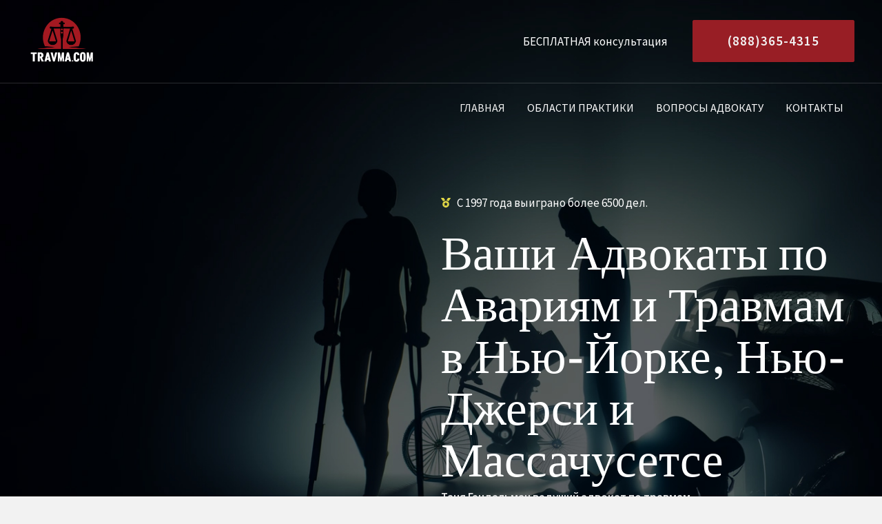

--- FILE ---
content_type: text/html; charset=utf-8
request_url: https://www.google.com/recaptcha/api2/anchor?ar=1&k=6LdxStcpAAAAAFAPJgLO-VWd5B2NnItuLXINXshq&co=aHR0cHM6Ly90cmF2bWEuY29tOjQ0Mw..&hl=en&v=N67nZn4AqZkNcbeMu4prBgzg&size=normal&anchor-ms=20000&execute-ms=30000&cb=sfk3zvjj1itp
body_size: 49265
content:
<!DOCTYPE HTML><html dir="ltr" lang="en"><head><meta http-equiv="Content-Type" content="text/html; charset=UTF-8">
<meta http-equiv="X-UA-Compatible" content="IE=edge">
<title>reCAPTCHA</title>
<style type="text/css">
/* cyrillic-ext */
@font-face {
  font-family: 'Roboto';
  font-style: normal;
  font-weight: 400;
  font-stretch: 100%;
  src: url(//fonts.gstatic.com/s/roboto/v48/KFO7CnqEu92Fr1ME7kSn66aGLdTylUAMa3GUBHMdazTgWw.woff2) format('woff2');
  unicode-range: U+0460-052F, U+1C80-1C8A, U+20B4, U+2DE0-2DFF, U+A640-A69F, U+FE2E-FE2F;
}
/* cyrillic */
@font-face {
  font-family: 'Roboto';
  font-style: normal;
  font-weight: 400;
  font-stretch: 100%;
  src: url(//fonts.gstatic.com/s/roboto/v48/KFO7CnqEu92Fr1ME7kSn66aGLdTylUAMa3iUBHMdazTgWw.woff2) format('woff2');
  unicode-range: U+0301, U+0400-045F, U+0490-0491, U+04B0-04B1, U+2116;
}
/* greek-ext */
@font-face {
  font-family: 'Roboto';
  font-style: normal;
  font-weight: 400;
  font-stretch: 100%;
  src: url(//fonts.gstatic.com/s/roboto/v48/KFO7CnqEu92Fr1ME7kSn66aGLdTylUAMa3CUBHMdazTgWw.woff2) format('woff2');
  unicode-range: U+1F00-1FFF;
}
/* greek */
@font-face {
  font-family: 'Roboto';
  font-style: normal;
  font-weight: 400;
  font-stretch: 100%;
  src: url(//fonts.gstatic.com/s/roboto/v48/KFO7CnqEu92Fr1ME7kSn66aGLdTylUAMa3-UBHMdazTgWw.woff2) format('woff2');
  unicode-range: U+0370-0377, U+037A-037F, U+0384-038A, U+038C, U+038E-03A1, U+03A3-03FF;
}
/* math */
@font-face {
  font-family: 'Roboto';
  font-style: normal;
  font-weight: 400;
  font-stretch: 100%;
  src: url(//fonts.gstatic.com/s/roboto/v48/KFO7CnqEu92Fr1ME7kSn66aGLdTylUAMawCUBHMdazTgWw.woff2) format('woff2');
  unicode-range: U+0302-0303, U+0305, U+0307-0308, U+0310, U+0312, U+0315, U+031A, U+0326-0327, U+032C, U+032F-0330, U+0332-0333, U+0338, U+033A, U+0346, U+034D, U+0391-03A1, U+03A3-03A9, U+03B1-03C9, U+03D1, U+03D5-03D6, U+03F0-03F1, U+03F4-03F5, U+2016-2017, U+2034-2038, U+203C, U+2040, U+2043, U+2047, U+2050, U+2057, U+205F, U+2070-2071, U+2074-208E, U+2090-209C, U+20D0-20DC, U+20E1, U+20E5-20EF, U+2100-2112, U+2114-2115, U+2117-2121, U+2123-214F, U+2190, U+2192, U+2194-21AE, U+21B0-21E5, U+21F1-21F2, U+21F4-2211, U+2213-2214, U+2216-22FF, U+2308-230B, U+2310, U+2319, U+231C-2321, U+2336-237A, U+237C, U+2395, U+239B-23B7, U+23D0, U+23DC-23E1, U+2474-2475, U+25AF, U+25B3, U+25B7, U+25BD, U+25C1, U+25CA, U+25CC, U+25FB, U+266D-266F, U+27C0-27FF, U+2900-2AFF, U+2B0E-2B11, U+2B30-2B4C, U+2BFE, U+3030, U+FF5B, U+FF5D, U+1D400-1D7FF, U+1EE00-1EEFF;
}
/* symbols */
@font-face {
  font-family: 'Roboto';
  font-style: normal;
  font-weight: 400;
  font-stretch: 100%;
  src: url(//fonts.gstatic.com/s/roboto/v48/KFO7CnqEu92Fr1ME7kSn66aGLdTylUAMaxKUBHMdazTgWw.woff2) format('woff2');
  unicode-range: U+0001-000C, U+000E-001F, U+007F-009F, U+20DD-20E0, U+20E2-20E4, U+2150-218F, U+2190, U+2192, U+2194-2199, U+21AF, U+21E6-21F0, U+21F3, U+2218-2219, U+2299, U+22C4-22C6, U+2300-243F, U+2440-244A, U+2460-24FF, U+25A0-27BF, U+2800-28FF, U+2921-2922, U+2981, U+29BF, U+29EB, U+2B00-2BFF, U+4DC0-4DFF, U+FFF9-FFFB, U+10140-1018E, U+10190-1019C, U+101A0, U+101D0-101FD, U+102E0-102FB, U+10E60-10E7E, U+1D2C0-1D2D3, U+1D2E0-1D37F, U+1F000-1F0FF, U+1F100-1F1AD, U+1F1E6-1F1FF, U+1F30D-1F30F, U+1F315, U+1F31C, U+1F31E, U+1F320-1F32C, U+1F336, U+1F378, U+1F37D, U+1F382, U+1F393-1F39F, U+1F3A7-1F3A8, U+1F3AC-1F3AF, U+1F3C2, U+1F3C4-1F3C6, U+1F3CA-1F3CE, U+1F3D4-1F3E0, U+1F3ED, U+1F3F1-1F3F3, U+1F3F5-1F3F7, U+1F408, U+1F415, U+1F41F, U+1F426, U+1F43F, U+1F441-1F442, U+1F444, U+1F446-1F449, U+1F44C-1F44E, U+1F453, U+1F46A, U+1F47D, U+1F4A3, U+1F4B0, U+1F4B3, U+1F4B9, U+1F4BB, U+1F4BF, U+1F4C8-1F4CB, U+1F4D6, U+1F4DA, U+1F4DF, U+1F4E3-1F4E6, U+1F4EA-1F4ED, U+1F4F7, U+1F4F9-1F4FB, U+1F4FD-1F4FE, U+1F503, U+1F507-1F50B, U+1F50D, U+1F512-1F513, U+1F53E-1F54A, U+1F54F-1F5FA, U+1F610, U+1F650-1F67F, U+1F687, U+1F68D, U+1F691, U+1F694, U+1F698, U+1F6AD, U+1F6B2, U+1F6B9-1F6BA, U+1F6BC, U+1F6C6-1F6CF, U+1F6D3-1F6D7, U+1F6E0-1F6EA, U+1F6F0-1F6F3, U+1F6F7-1F6FC, U+1F700-1F7FF, U+1F800-1F80B, U+1F810-1F847, U+1F850-1F859, U+1F860-1F887, U+1F890-1F8AD, U+1F8B0-1F8BB, U+1F8C0-1F8C1, U+1F900-1F90B, U+1F93B, U+1F946, U+1F984, U+1F996, U+1F9E9, U+1FA00-1FA6F, U+1FA70-1FA7C, U+1FA80-1FA89, U+1FA8F-1FAC6, U+1FACE-1FADC, U+1FADF-1FAE9, U+1FAF0-1FAF8, U+1FB00-1FBFF;
}
/* vietnamese */
@font-face {
  font-family: 'Roboto';
  font-style: normal;
  font-weight: 400;
  font-stretch: 100%;
  src: url(//fonts.gstatic.com/s/roboto/v48/KFO7CnqEu92Fr1ME7kSn66aGLdTylUAMa3OUBHMdazTgWw.woff2) format('woff2');
  unicode-range: U+0102-0103, U+0110-0111, U+0128-0129, U+0168-0169, U+01A0-01A1, U+01AF-01B0, U+0300-0301, U+0303-0304, U+0308-0309, U+0323, U+0329, U+1EA0-1EF9, U+20AB;
}
/* latin-ext */
@font-face {
  font-family: 'Roboto';
  font-style: normal;
  font-weight: 400;
  font-stretch: 100%;
  src: url(//fonts.gstatic.com/s/roboto/v48/KFO7CnqEu92Fr1ME7kSn66aGLdTylUAMa3KUBHMdazTgWw.woff2) format('woff2');
  unicode-range: U+0100-02BA, U+02BD-02C5, U+02C7-02CC, U+02CE-02D7, U+02DD-02FF, U+0304, U+0308, U+0329, U+1D00-1DBF, U+1E00-1E9F, U+1EF2-1EFF, U+2020, U+20A0-20AB, U+20AD-20C0, U+2113, U+2C60-2C7F, U+A720-A7FF;
}
/* latin */
@font-face {
  font-family: 'Roboto';
  font-style: normal;
  font-weight: 400;
  font-stretch: 100%;
  src: url(//fonts.gstatic.com/s/roboto/v48/KFO7CnqEu92Fr1ME7kSn66aGLdTylUAMa3yUBHMdazQ.woff2) format('woff2');
  unicode-range: U+0000-00FF, U+0131, U+0152-0153, U+02BB-02BC, U+02C6, U+02DA, U+02DC, U+0304, U+0308, U+0329, U+2000-206F, U+20AC, U+2122, U+2191, U+2193, U+2212, U+2215, U+FEFF, U+FFFD;
}
/* cyrillic-ext */
@font-face {
  font-family: 'Roboto';
  font-style: normal;
  font-weight: 500;
  font-stretch: 100%;
  src: url(//fonts.gstatic.com/s/roboto/v48/KFO7CnqEu92Fr1ME7kSn66aGLdTylUAMa3GUBHMdazTgWw.woff2) format('woff2');
  unicode-range: U+0460-052F, U+1C80-1C8A, U+20B4, U+2DE0-2DFF, U+A640-A69F, U+FE2E-FE2F;
}
/* cyrillic */
@font-face {
  font-family: 'Roboto';
  font-style: normal;
  font-weight: 500;
  font-stretch: 100%;
  src: url(//fonts.gstatic.com/s/roboto/v48/KFO7CnqEu92Fr1ME7kSn66aGLdTylUAMa3iUBHMdazTgWw.woff2) format('woff2');
  unicode-range: U+0301, U+0400-045F, U+0490-0491, U+04B0-04B1, U+2116;
}
/* greek-ext */
@font-face {
  font-family: 'Roboto';
  font-style: normal;
  font-weight: 500;
  font-stretch: 100%;
  src: url(//fonts.gstatic.com/s/roboto/v48/KFO7CnqEu92Fr1ME7kSn66aGLdTylUAMa3CUBHMdazTgWw.woff2) format('woff2');
  unicode-range: U+1F00-1FFF;
}
/* greek */
@font-face {
  font-family: 'Roboto';
  font-style: normal;
  font-weight: 500;
  font-stretch: 100%;
  src: url(//fonts.gstatic.com/s/roboto/v48/KFO7CnqEu92Fr1ME7kSn66aGLdTylUAMa3-UBHMdazTgWw.woff2) format('woff2');
  unicode-range: U+0370-0377, U+037A-037F, U+0384-038A, U+038C, U+038E-03A1, U+03A3-03FF;
}
/* math */
@font-face {
  font-family: 'Roboto';
  font-style: normal;
  font-weight: 500;
  font-stretch: 100%;
  src: url(//fonts.gstatic.com/s/roboto/v48/KFO7CnqEu92Fr1ME7kSn66aGLdTylUAMawCUBHMdazTgWw.woff2) format('woff2');
  unicode-range: U+0302-0303, U+0305, U+0307-0308, U+0310, U+0312, U+0315, U+031A, U+0326-0327, U+032C, U+032F-0330, U+0332-0333, U+0338, U+033A, U+0346, U+034D, U+0391-03A1, U+03A3-03A9, U+03B1-03C9, U+03D1, U+03D5-03D6, U+03F0-03F1, U+03F4-03F5, U+2016-2017, U+2034-2038, U+203C, U+2040, U+2043, U+2047, U+2050, U+2057, U+205F, U+2070-2071, U+2074-208E, U+2090-209C, U+20D0-20DC, U+20E1, U+20E5-20EF, U+2100-2112, U+2114-2115, U+2117-2121, U+2123-214F, U+2190, U+2192, U+2194-21AE, U+21B0-21E5, U+21F1-21F2, U+21F4-2211, U+2213-2214, U+2216-22FF, U+2308-230B, U+2310, U+2319, U+231C-2321, U+2336-237A, U+237C, U+2395, U+239B-23B7, U+23D0, U+23DC-23E1, U+2474-2475, U+25AF, U+25B3, U+25B7, U+25BD, U+25C1, U+25CA, U+25CC, U+25FB, U+266D-266F, U+27C0-27FF, U+2900-2AFF, U+2B0E-2B11, U+2B30-2B4C, U+2BFE, U+3030, U+FF5B, U+FF5D, U+1D400-1D7FF, U+1EE00-1EEFF;
}
/* symbols */
@font-face {
  font-family: 'Roboto';
  font-style: normal;
  font-weight: 500;
  font-stretch: 100%;
  src: url(//fonts.gstatic.com/s/roboto/v48/KFO7CnqEu92Fr1ME7kSn66aGLdTylUAMaxKUBHMdazTgWw.woff2) format('woff2');
  unicode-range: U+0001-000C, U+000E-001F, U+007F-009F, U+20DD-20E0, U+20E2-20E4, U+2150-218F, U+2190, U+2192, U+2194-2199, U+21AF, U+21E6-21F0, U+21F3, U+2218-2219, U+2299, U+22C4-22C6, U+2300-243F, U+2440-244A, U+2460-24FF, U+25A0-27BF, U+2800-28FF, U+2921-2922, U+2981, U+29BF, U+29EB, U+2B00-2BFF, U+4DC0-4DFF, U+FFF9-FFFB, U+10140-1018E, U+10190-1019C, U+101A0, U+101D0-101FD, U+102E0-102FB, U+10E60-10E7E, U+1D2C0-1D2D3, U+1D2E0-1D37F, U+1F000-1F0FF, U+1F100-1F1AD, U+1F1E6-1F1FF, U+1F30D-1F30F, U+1F315, U+1F31C, U+1F31E, U+1F320-1F32C, U+1F336, U+1F378, U+1F37D, U+1F382, U+1F393-1F39F, U+1F3A7-1F3A8, U+1F3AC-1F3AF, U+1F3C2, U+1F3C4-1F3C6, U+1F3CA-1F3CE, U+1F3D4-1F3E0, U+1F3ED, U+1F3F1-1F3F3, U+1F3F5-1F3F7, U+1F408, U+1F415, U+1F41F, U+1F426, U+1F43F, U+1F441-1F442, U+1F444, U+1F446-1F449, U+1F44C-1F44E, U+1F453, U+1F46A, U+1F47D, U+1F4A3, U+1F4B0, U+1F4B3, U+1F4B9, U+1F4BB, U+1F4BF, U+1F4C8-1F4CB, U+1F4D6, U+1F4DA, U+1F4DF, U+1F4E3-1F4E6, U+1F4EA-1F4ED, U+1F4F7, U+1F4F9-1F4FB, U+1F4FD-1F4FE, U+1F503, U+1F507-1F50B, U+1F50D, U+1F512-1F513, U+1F53E-1F54A, U+1F54F-1F5FA, U+1F610, U+1F650-1F67F, U+1F687, U+1F68D, U+1F691, U+1F694, U+1F698, U+1F6AD, U+1F6B2, U+1F6B9-1F6BA, U+1F6BC, U+1F6C6-1F6CF, U+1F6D3-1F6D7, U+1F6E0-1F6EA, U+1F6F0-1F6F3, U+1F6F7-1F6FC, U+1F700-1F7FF, U+1F800-1F80B, U+1F810-1F847, U+1F850-1F859, U+1F860-1F887, U+1F890-1F8AD, U+1F8B0-1F8BB, U+1F8C0-1F8C1, U+1F900-1F90B, U+1F93B, U+1F946, U+1F984, U+1F996, U+1F9E9, U+1FA00-1FA6F, U+1FA70-1FA7C, U+1FA80-1FA89, U+1FA8F-1FAC6, U+1FACE-1FADC, U+1FADF-1FAE9, U+1FAF0-1FAF8, U+1FB00-1FBFF;
}
/* vietnamese */
@font-face {
  font-family: 'Roboto';
  font-style: normal;
  font-weight: 500;
  font-stretch: 100%;
  src: url(//fonts.gstatic.com/s/roboto/v48/KFO7CnqEu92Fr1ME7kSn66aGLdTylUAMa3OUBHMdazTgWw.woff2) format('woff2');
  unicode-range: U+0102-0103, U+0110-0111, U+0128-0129, U+0168-0169, U+01A0-01A1, U+01AF-01B0, U+0300-0301, U+0303-0304, U+0308-0309, U+0323, U+0329, U+1EA0-1EF9, U+20AB;
}
/* latin-ext */
@font-face {
  font-family: 'Roboto';
  font-style: normal;
  font-weight: 500;
  font-stretch: 100%;
  src: url(//fonts.gstatic.com/s/roboto/v48/KFO7CnqEu92Fr1ME7kSn66aGLdTylUAMa3KUBHMdazTgWw.woff2) format('woff2');
  unicode-range: U+0100-02BA, U+02BD-02C5, U+02C7-02CC, U+02CE-02D7, U+02DD-02FF, U+0304, U+0308, U+0329, U+1D00-1DBF, U+1E00-1E9F, U+1EF2-1EFF, U+2020, U+20A0-20AB, U+20AD-20C0, U+2113, U+2C60-2C7F, U+A720-A7FF;
}
/* latin */
@font-face {
  font-family: 'Roboto';
  font-style: normal;
  font-weight: 500;
  font-stretch: 100%;
  src: url(//fonts.gstatic.com/s/roboto/v48/KFO7CnqEu92Fr1ME7kSn66aGLdTylUAMa3yUBHMdazQ.woff2) format('woff2');
  unicode-range: U+0000-00FF, U+0131, U+0152-0153, U+02BB-02BC, U+02C6, U+02DA, U+02DC, U+0304, U+0308, U+0329, U+2000-206F, U+20AC, U+2122, U+2191, U+2193, U+2212, U+2215, U+FEFF, U+FFFD;
}
/* cyrillic-ext */
@font-face {
  font-family: 'Roboto';
  font-style: normal;
  font-weight: 900;
  font-stretch: 100%;
  src: url(//fonts.gstatic.com/s/roboto/v48/KFO7CnqEu92Fr1ME7kSn66aGLdTylUAMa3GUBHMdazTgWw.woff2) format('woff2');
  unicode-range: U+0460-052F, U+1C80-1C8A, U+20B4, U+2DE0-2DFF, U+A640-A69F, U+FE2E-FE2F;
}
/* cyrillic */
@font-face {
  font-family: 'Roboto';
  font-style: normal;
  font-weight: 900;
  font-stretch: 100%;
  src: url(//fonts.gstatic.com/s/roboto/v48/KFO7CnqEu92Fr1ME7kSn66aGLdTylUAMa3iUBHMdazTgWw.woff2) format('woff2');
  unicode-range: U+0301, U+0400-045F, U+0490-0491, U+04B0-04B1, U+2116;
}
/* greek-ext */
@font-face {
  font-family: 'Roboto';
  font-style: normal;
  font-weight: 900;
  font-stretch: 100%;
  src: url(//fonts.gstatic.com/s/roboto/v48/KFO7CnqEu92Fr1ME7kSn66aGLdTylUAMa3CUBHMdazTgWw.woff2) format('woff2');
  unicode-range: U+1F00-1FFF;
}
/* greek */
@font-face {
  font-family: 'Roboto';
  font-style: normal;
  font-weight: 900;
  font-stretch: 100%;
  src: url(//fonts.gstatic.com/s/roboto/v48/KFO7CnqEu92Fr1ME7kSn66aGLdTylUAMa3-UBHMdazTgWw.woff2) format('woff2');
  unicode-range: U+0370-0377, U+037A-037F, U+0384-038A, U+038C, U+038E-03A1, U+03A3-03FF;
}
/* math */
@font-face {
  font-family: 'Roboto';
  font-style: normal;
  font-weight: 900;
  font-stretch: 100%;
  src: url(//fonts.gstatic.com/s/roboto/v48/KFO7CnqEu92Fr1ME7kSn66aGLdTylUAMawCUBHMdazTgWw.woff2) format('woff2');
  unicode-range: U+0302-0303, U+0305, U+0307-0308, U+0310, U+0312, U+0315, U+031A, U+0326-0327, U+032C, U+032F-0330, U+0332-0333, U+0338, U+033A, U+0346, U+034D, U+0391-03A1, U+03A3-03A9, U+03B1-03C9, U+03D1, U+03D5-03D6, U+03F0-03F1, U+03F4-03F5, U+2016-2017, U+2034-2038, U+203C, U+2040, U+2043, U+2047, U+2050, U+2057, U+205F, U+2070-2071, U+2074-208E, U+2090-209C, U+20D0-20DC, U+20E1, U+20E5-20EF, U+2100-2112, U+2114-2115, U+2117-2121, U+2123-214F, U+2190, U+2192, U+2194-21AE, U+21B0-21E5, U+21F1-21F2, U+21F4-2211, U+2213-2214, U+2216-22FF, U+2308-230B, U+2310, U+2319, U+231C-2321, U+2336-237A, U+237C, U+2395, U+239B-23B7, U+23D0, U+23DC-23E1, U+2474-2475, U+25AF, U+25B3, U+25B7, U+25BD, U+25C1, U+25CA, U+25CC, U+25FB, U+266D-266F, U+27C0-27FF, U+2900-2AFF, U+2B0E-2B11, U+2B30-2B4C, U+2BFE, U+3030, U+FF5B, U+FF5D, U+1D400-1D7FF, U+1EE00-1EEFF;
}
/* symbols */
@font-face {
  font-family: 'Roboto';
  font-style: normal;
  font-weight: 900;
  font-stretch: 100%;
  src: url(//fonts.gstatic.com/s/roboto/v48/KFO7CnqEu92Fr1ME7kSn66aGLdTylUAMaxKUBHMdazTgWw.woff2) format('woff2');
  unicode-range: U+0001-000C, U+000E-001F, U+007F-009F, U+20DD-20E0, U+20E2-20E4, U+2150-218F, U+2190, U+2192, U+2194-2199, U+21AF, U+21E6-21F0, U+21F3, U+2218-2219, U+2299, U+22C4-22C6, U+2300-243F, U+2440-244A, U+2460-24FF, U+25A0-27BF, U+2800-28FF, U+2921-2922, U+2981, U+29BF, U+29EB, U+2B00-2BFF, U+4DC0-4DFF, U+FFF9-FFFB, U+10140-1018E, U+10190-1019C, U+101A0, U+101D0-101FD, U+102E0-102FB, U+10E60-10E7E, U+1D2C0-1D2D3, U+1D2E0-1D37F, U+1F000-1F0FF, U+1F100-1F1AD, U+1F1E6-1F1FF, U+1F30D-1F30F, U+1F315, U+1F31C, U+1F31E, U+1F320-1F32C, U+1F336, U+1F378, U+1F37D, U+1F382, U+1F393-1F39F, U+1F3A7-1F3A8, U+1F3AC-1F3AF, U+1F3C2, U+1F3C4-1F3C6, U+1F3CA-1F3CE, U+1F3D4-1F3E0, U+1F3ED, U+1F3F1-1F3F3, U+1F3F5-1F3F7, U+1F408, U+1F415, U+1F41F, U+1F426, U+1F43F, U+1F441-1F442, U+1F444, U+1F446-1F449, U+1F44C-1F44E, U+1F453, U+1F46A, U+1F47D, U+1F4A3, U+1F4B0, U+1F4B3, U+1F4B9, U+1F4BB, U+1F4BF, U+1F4C8-1F4CB, U+1F4D6, U+1F4DA, U+1F4DF, U+1F4E3-1F4E6, U+1F4EA-1F4ED, U+1F4F7, U+1F4F9-1F4FB, U+1F4FD-1F4FE, U+1F503, U+1F507-1F50B, U+1F50D, U+1F512-1F513, U+1F53E-1F54A, U+1F54F-1F5FA, U+1F610, U+1F650-1F67F, U+1F687, U+1F68D, U+1F691, U+1F694, U+1F698, U+1F6AD, U+1F6B2, U+1F6B9-1F6BA, U+1F6BC, U+1F6C6-1F6CF, U+1F6D3-1F6D7, U+1F6E0-1F6EA, U+1F6F0-1F6F3, U+1F6F7-1F6FC, U+1F700-1F7FF, U+1F800-1F80B, U+1F810-1F847, U+1F850-1F859, U+1F860-1F887, U+1F890-1F8AD, U+1F8B0-1F8BB, U+1F8C0-1F8C1, U+1F900-1F90B, U+1F93B, U+1F946, U+1F984, U+1F996, U+1F9E9, U+1FA00-1FA6F, U+1FA70-1FA7C, U+1FA80-1FA89, U+1FA8F-1FAC6, U+1FACE-1FADC, U+1FADF-1FAE9, U+1FAF0-1FAF8, U+1FB00-1FBFF;
}
/* vietnamese */
@font-face {
  font-family: 'Roboto';
  font-style: normal;
  font-weight: 900;
  font-stretch: 100%;
  src: url(//fonts.gstatic.com/s/roboto/v48/KFO7CnqEu92Fr1ME7kSn66aGLdTylUAMa3OUBHMdazTgWw.woff2) format('woff2');
  unicode-range: U+0102-0103, U+0110-0111, U+0128-0129, U+0168-0169, U+01A0-01A1, U+01AF-01B0, U+0300-0301, U+0303-0304, U+0308-0309, U+0323, U+0329, U+1EA0-1EF9, U+20AB;
}
/* latin-ext */
@font-face {
  font-family: 'Roboto';
  font-style: normal;
  font-weight: 900;
  font-stretch: 100%;
  src: url(//fonts.gstatic.com/s/roboto/v48/KFO7CnqEu92Fr1ME7kSn66aGLdTylUAMa3KUBHMdazTgWw.woff2) format('woff2');
  unicode-range: U+0100-02BA, U+02BD-02C5, U+02C7-02CC, U+02CE-02D7, U+02DD-02FF, U+0304, U+0308, U+0329, U+1D00-1DBF, U+1E00-1E9F, U+1EF2-1EFF, U+2020, U+20A0-20AB, U+20AD-20C0, U+2113, U+2C60-2C7F, U+A720-A7FF;
}
/* latin */
@font-face {
  font-family: 'Roboto';
  font-style: normal;
  font-weight: 900;
  font-stretch: 100%;
  src: url(//fonts.gstatic.com/s/roboto/v48/KFO7CnqEu92Fr1ME7kSn66aGLdTylUAMa3yUBHMdazQ.woff2) format('woff2');
  unicode-range: U+0000-00FF, U+0131, U+0152-0153, U+02BB-02BC, U+02C6, U+02DA, U+02DC, U+0304, U+0308, U+0329, U+2000-206F, U+20AC, U+2122, U+2191, U+2193, U+2212, U+2215, U+FEFF, U+FFFD;
}

</style>
<link rel="stylesheet" type="text/css" href="https://www.gstatic.com/recaptcha/releases/N67nZn4AqZkNcbeMu4prBgzg/styles__ltr.css">
<script nonce="cbTxp1NxNwFLZMhoSzMaTA" type="text/javascript">window['__recaptcha_api'] = 'https://www.google.com/recaptcha/api2/';</script>
<script type="text/javascript" src="https://www.gstatic.com/recaptcha/releases/N67nZn4AqZkNcbeMu4prBgzg/recaptcha__en.js" nonce="cbTxp1NxNwFLZMhoSzMaTA">
      
    </script></head>
<body><div id="rc-anchor-alert" class="rc-anchor-alert"></div>
<input type="hidden" id="recaptcha-token" value="[base64]">
<script type="text/javascript" nonce="cbTxp1NxNwFLZMhoSzMaTA">
      recaptcha.anchor.Main.init("[\x22ainput\x22,[\x22bgdata\x22,\x22\x22,\[base64]/[base64]/[base64]/ZyhXLGgpOnEoW04sMjEsbF0sVywwKSxoKSxmYWxzZSxmYWxzZSl9Y2F0Y2goayl7RygzNTgsVyk/[base64]/[base64]/[base64]/[base64]/[base64]/[base64]/[base64]/bmV3IEJbT10oRFswXSk6dz09Mj9uZXcgQltPXShEWzBdLERbMV0pOnc9PTM/bmV3IEJbT10oRFswXSxEWzFdLERbMl0pOnc9PTQ/[base64]/[base64]/[base64]/[base64]/[base64]\\u003d\x22,\[base64]\x22,\x22w44tw4/CmcK1wrcew5/DtcOrw4nDlkpsdjNGSixFOiDDh8Odw6DCicOsZBBKEBfChsKYOmRww7BJSlxsw6QpYCFIIMKMw4vCsgEAZsO2ZsOnfcKmw55hw63DvRt1w6/DtsO2WcKyBcK1AMOxwowCdQTCg2nCpMK5RMObMC/DhUEhOj11wq0uw7TDmMKzw49jVcOowpxjw5PClyJVwofDhjrDp8OdFilbwqlGJV5Hw7jCjXvDncK6DcKPXAoDZMOfwoPCpxrCjcKmYMKVwqTCiXjDvlgRBsKyLGPCs8KwwokhwqzDvGHDtntkw7dfSjTDhMKnAMOjw5fDpwFKTBZoW8K0XMKeMh/[base64]/[base64]/wq/DvMKoeQ3Clyllw73DijfDglUMwoBEw7bCmWs+Yws4w4HDl2B1woLDlMKpw4wSwrMiw57Cg8K4XzohAi/Dv29ca8OjOMOyUn7CjMOxTW5mw5PDpcORw6nCkl/DscKZQXoowpFfwqzCmFTDvMOAw7fCvsKzwoHDoMKrwr9RUcKKDEJLwocVWmpxw542worCuMOKw5ZHF8K4esONHMKWMHPClUfDnjc9w4bCusO9fgcDTHrDjSQ+P0/CsMKsX2fDvTfDhXnCmGQdw45DWC/Cm8OUbcKdw5rCjMKBw4XCg3wbNMKmSy/DscK1w4bCkTHCij/CmMOia8O2ccKdw7RnwrHCqB1eCGh3w4BPwoxgH0Ngc3xpw5Iaw6tow43DlWIIG37CusKTw7tfw5wPw7zCnsK9wpfDmsKccMO7aA9Ww7pAwq8cw5UWw5chwq/DgTbCsEfCi8OSw6JnKEJOwp3DisKwUMOPRXExwqECMQ4YU8OPWCMDS8OpCsO8w4DDscKZQmzCqMKlXQN7e2Zaw7rCuCjDgVHDs0IrUsK+RifCnkB5TcKYFsOWEcOVw6HDhMKTFlQfw6rCqcOKw4kNfCtNUmXCoSJpw4HCuMKfU0LCjSJqPy/Dlm3DqMKCOShMGX7DvWhJw5hfwq7ClcOFwrrDl1nCssK0JsODw7TCrQovwonCoF/Dpl5jTQvDlS5EwrM0NcObw4Fzw7FSwrgfw6oOw6oXHsKGw5o4w7/[base64]/[base64]/[base64]/Ds8Kdw5LCtcOyVnTChCdiw6zCt8OkdsOtw7NXwqnDmk/DmHzDmmPCkwJNC8KDFQ3DoQMyw4/Dvnxhw6xMwoFtKnvDnMKrKcKdAsKSc8OmYcKITsO5XjMNOcKBTsO3bkRUwqnCnzbCilHCpATCjELDvWV5w6QEP8OUQFMiwrPDhQBXJErCiFkawpXDuEDDpMKOw4rCpG4cw43CjCAbwq/CsMOGwrrDhMKQMlPCpsKgHiwlwqwOwpdrwo/Dp2DCngPDqXFuWcKNw6shWMKlwpMEUHDDh8OKHyR2BsKXw7rDnC/CjDg5BHldw5rClsO9RcO4w65DwqF6wqQpw5dsVMKiw4bDiMObBwnDl8OMwoPCscOMNHDCkMKFwo3Cq2bDtEnDm8OffBwIZsKZw6dXw7zDlHHDp8OQA8O9WTbDqFDDq8KMBcOuAWUvw7wzXsOFwrQBI8OGKhcJwr7Cu8OUwpRTwow6Q13DjHgKwp/[base64]/Co8Ooe2sTw5kLBlTDucOrwrrDqcOLG3ZTw4J4w7PDrV4Nw4MRUm7Dmz99w5HDigzDr0TDj8O1SDfDvMOBw7nDocKhw6IOb3IPw6MrE8OtYMKeGR3CisKlwoPCuMK5OMOhwpMcK8O5wq3CpMOpw7RPLcKkfMKCXzXCqMOUw7sOwpBewqPDo0HClMOkw4PCrQbDmcKPwo/DtMObEsO/VnJiw5XCmA0YfMOWw4/DqcKsw4LCl8Kta8KFw7TDnsKEKcOrw6jDr8K6wrbDtn4IJXQlw5rCmUPCk3QNw7cONh51woIpS8OlwpYBwozDjsKcA8KAOX1CQ1fCvcOIIyd8UcOuwowoIsO3wpzDryk9f8KeZMOYw7zDl0XDgMKvw408NMKaw73CpAd/[base64]/[base64]/CjWYhPcOFw5QgA0I3UU45cVg3dMORw6lbUBvDiULCry0UXXzDnsOaw6NKRlhqwo8KZlomCilwwr9wwokiw5VZwqPCvljDuk/Cr07CvHnDlhV7JDAZSXfCuQt0G8O2wpbCtmnChcKkdsO2OcOCw53CusKpHsKpw4hgwrLDsQHCucK1YRBXCiMZw6U3JikMw4AKwp1GB8OUA8OewocCPHTCkB7DrVfClMO/w6htJw1rw5TCtsKDJMKnesKnwqPDgcOGF0VMdRzDpGXCoMKHbMO4WMKxMkLCn8K1acOwC8KeFcOYwr7DhXrDiwMFRsO0w7HCqSjDqCQJwoTDo8Okw5/Cj8K0MlzCmsKrwqY8w77CisONw4bDlHHDisOdwpTDhAXCp8Kbw4DDs27DpsKydR/[base64]/Cm8OqPClKw5/[base64]/ZwFywr4sw6onwo7CmMOVfAR0wrEWwqlzdsKwe8O5XsOpRk0xUcK3AyrDrcOKdcKGWTNzwpPDisOSw7/DncKhQXwKwoVIFBjDr1jDlMOeDMKzwozCgTTDhsKVwrF4w6AfwqFIwrt4w5/CjAxZw4gVdmMkwpbDtMO/[base64]/[base64]/CuwLCgsONVsKRw4nCksKzOzJawqrDqcOpTUfDh01Tw7nDpRQFwq4UM3TDmxh4w5ktGAvDmC/DuSnCh0R1IH0dAMKjw7FnAcKXPQPDqcOtwrXDl8OoBMOUScKFw73DqTfDgcOlZ1lbw5HCqyHDlsKTL8OQB8O4w6vDq8KGJsOKw6nCgcOTSMOpwrrCqcKqwq/DoMO9QTRPw43DqQXDpMKjw4Vbd8KPw7RYZcKvN8OcGDXCmMOHNsOJW8OJwr4QRcKIwrvDuFB/w48fFDdiDMO8ASbCqkIKGMObGMOmw67CvjbCnULDt1Yew5zCr0oywqDDrxF6JRHDvcOQw70GwpdlIArCsmxBwp7CgXkgJmjDssOuw4fDtQ9lTMKCw7k5w5HCmMKbwo/[base64]/[base64]/w6vDmBnCosK+RgrDiRTDhghgUMKTw6dbwrM1wq0twrt2w6t9WSc3Bn4dXcKcw47DqMKDfFLDp0DCiMOdw55uwrnCisKtKBnCrH5TX8O+IsOfWW/DvDwOPcOsMCfDqUfDog86woJjInPDrjY5w6k2SnvDrWTDtMONdRrDo1rDhVTDgsOeFU9TFkw0w7dRw5Uuw6x1RVF9w7nCgMKcw5HDvgY1wpQ/wo3DnsOcw7YIw6XDjsO9IXUZwp5Mayl/[base64]/CpW3Cm2TCr8Krw55iw7lkwqwQWhMqwrvDgcKcw7gPwp3DjsKnd8OtwolsAMKEw7kLJ3nCuHxMw7hFw5R9w6k4wpLClMOoIELCsGzDqArCsBDDi8KewrzCnsOSRMO1SsO7fRRBw7V0wpzCo2fDmMObKMOhw6QUw6/DvAVjFWrDjzjDth4xwqjDhToSORjDg8OBThxDw69tacKiQ1DCvztwGcO8w59IwpbDmsKTcRnDu8KAwrpMJ8OdfFHDpRwywpRTw5ACVns7w63DhsO6w5M/BG5hFBzDk8K6McKFScO9w6Y3AycDwpUQw7bCjEN1w4HDhcKDAcKNIcKLacKHZBrCvVdwUVDDocKywq9IJcO7w7LDhsK0dm/CuQfDi8OiIcKtwogtwrHCg8Oawp3DtMKLesOTw4vCv3M/dsO2woHDmcO8aFDDnm8PBsOiCUxpw4LDrsO0RwzCuyp6SsODwqwuUiFeJzXDucKfwrIGUMOecnvCsx/[base64]/[base64]/cMKyCE10K8KAwpRUw5HChC3DiDHDtFPDjMKnwrXCm3jCtcKEwrnDk0DDgcOqw4LCmw8Rw6MLw49Sw6caZnYhB8Kmw6lwwonDo8OFw6zDm8KmYSfCi8K7TTkNdcKdX8OhVsK9w7laIcKJwo9KUR/DpsOOwq/[base64]/Cv28ZwoTDjsOjwo7DoknDt8KDPTPCk3LCnQplT11jwq82HMOLFMKww7HDnjfDs2XDnGVfKiVFwqd4XsO0woVIwqo/YUMeEMOMJQXCjcOhRAAkwq3DtTjDo3PDmW/ClWpmWGQAw7pRw7zDlX/Cpk7Dt8OowrwJwqXCiUN0FQ5JwqLCmn0SBGZrGBrCmcOgw44NwpQUw50MEMKWOcK3w6JZwowrbX/[base64]/DiBZiaURpw7hZLcOOw5QvPXrDpBjCrMObwofDvsKjw5LCnMKKKD/DjcKkwr/[base64]/w5I2w4PCsMKrecONLMOxIsO+CMKyw6MSCVPDg07Dt8K/wrcPasK/IsKAJCrDl8KJwpAzwqnCrBvDviDCqcKrw5B/w4IjbsKwwpTDt8O3HMKDRsOXwrHDu0QRw5p2Uh1Mwo07wpkuwq4wSzsxwrbCmHQ/dsKMwp9Ew4DDjAnCkyprMV/DikfDkMO/wr9xwofCvEzDtsOhwoHCq8ORAgpewq/CtcOZecOFwoPDuzrCgH/[base64]/Dr8K0RD1dc8OlPHHCpmw7IcKADzbCj8KRwr5uTzHChmPClmvCo1DDlnQyw4x4wo/CqmbCjVdYdMO8TScvw4XCj8KwLHjDiDbCvcOww5Mewqk/w58fbQvCmyHClcKIw4Z9woUGZmg6w6QZPcOtZ8O2ZsO0woRuw4LCk3AxwovDiMKnfkPCrMK4w581w73CmMO/VsOodAXDvQLChyLDoGPCkRHDrCxDwrVSwojDuMOvw7sFwrg4JsKZUzVdw6vCpMOVw7/DokJ6w5wFw5rCs8O3w7B6aljCqcKYWcOGw5k5w6nCkMKCH8K6NTFNw6IUPnMtw5/[base64]/[base64]/Dp0M4w6g5TnjDsSHDicOWOsOCw7XCqhxZaW/CuFHDsljDl8OlHsKcw5DDhhzDrxzDj8OZcAI9a8OaA8K+VnwBJzV9wo3Cqk5gw5XCiMKTwpwxw6jDtcOWw78XKQgHLcOFwq7DtzV/RcKiZxh/KVkXwo1RZsK3woTDjDJ6JW1RB8OAwrMuwodBw5DDmsO7wqMzDsOCNsKCPi/[base64]/w4AYFgVBMAF8LcKZSwllNUt3wq7Dn8ONw59Gw7Vxw4gzwolhFjR+dFvDkcKYw6snWWTDnMKiXMKuw7zDlcKra8KWeTbDsW/CjyMNwo/ClsOfdXTCgcOCNMOBwqUsw7LCqQQGwpt8EE8ywrDDuk7CvcO8AcO7w6DDvsOTwrvCrBzDocK8U8O0w74dwqnDisKRw7jCpMKvccKMc2k3YcOzN2zDijnDpcKDHcOUwrjCkMOAawJxwqPDjsOWw64uw6HCvz/Ds8Odw4/CtMOgw5zCrcOWw64xBDltLwTDvHcCwrk3w49TV0QBMQ/DrMOLw77DpF/[base64]/ClFTCkFVDW8KTw6PDgMOzwpV/J8KEYcKfwpxmw4HCok0GdsKLUcK+UAVtwqbDsl5Cw5YFBMKdAcO2FR/CqRErQ8KXwp/[base64]/DlMOoPB/DoBXDlsO7HcOkw4tww4gyZ8OrwqbDlsObVFDCkCJpOz3DtUVswoAtw6jDpEQZXXDCv04WAMKDcT90w4FBTSlaw7vCkcOxOhY/wqUPwqpdw4YrOMOnTMOgw5rCmsKnwozChMOVw4RkwoPCiDhIw7zDkCDChMKJOEnCr2jDqcOuN8OsKwoSw4sWw5NKJ2zChTlmwpoLw6BZBSVTdMK+MMOAS8OAF8Kmw6c2w43Ci8OPUE/DiQ8fwqoxKcO8w73Cnl04TjTDhUTDtUpmwqnCjU0BMsOOHGfCqlfChgIKfxvDr8Onw7Z5SMOoPsK8wqEkwpo3wqtjOzovw7jDisKjwonDiHBVw4TDn3cgD0xUCcOdwqXCgkXCkWgQwqDDrUYPS2B9WMOGFHLDk8Kzwp/[base64]/GmwBwpzCuUrDt1/DgcOHw789woU1w7zDnsKcw4xzSMKSwobDpsOJJQTCq0DDmsKYw68fwpUIw70RBnvCq3Fmw5YaaV3CmMO1HcOSflrCsUgeFcO4wqBiTE8ALcOdw7PCvw9uwovClcKkw5HDgcKJMyFEf8KwwqbCocKbeALCl8Osw4vCsjbCg8Ocwq/Cv8KLwpRkLBbCnsOCWMOkeiTCucKgwqfCrGw1wrPCjQ9+wqrCk18rwpXCgsO2wqpMw6BGwrXCjcOeGcO5wpnCr3Rvw78pwqFcwpzDtsK5w7YYw6xvKsOzMizDonXDu8Olwqsnw4I2w5sUw6wnfzpTLMKdOMKNw4YBOF3CtCnDo8OPEGRxCcOtKHp9wpgNw5nDv8K5w7/Ci8KrV8KtUsObCyzDpsKoKcK3w5rCqMO0PsOYw7/CtGPDv0zDgwHDizUteMKxF8OgXAvDp8KYZHIAw4zCtxjCuHwuwqfCvcKWw7AMwpjCmsOBQsK/FMKcAMOYwpw3FQLCu31tZxrDrsOSSkU6GsKdwpoiwrg6TsOZw5FIw7APwqdMWcO0HsKiw6BFYyhiw7JUwqLCqMOvTcOWRyTDpcOlw7d/w5PDk8K4HcO9wpLDoMOiwrx7w6/DusOZHxbDmVYjw7DDkcOfZzFTUcO+WFXDl8KYw7tPw6vDscKAwqAGwpTCp3pCw6MzwrEZwrRJdRTCrzrClD/Clw/CvMOUQBHChUNEPcKhXh3DncODw5YkEUE7cWx8CsOJw73CuMOKOHbDjxwvCFswVVDCkxt3ciZiQyYsc8KVNk/DncKwKcK7wpfDjMK9WksEUybCosOtV8KEw4XDhm3DvXPDu8O+wqzCsx9VHsK3w6bCgjnCuErCpcO3wrrDusOYSWtYOTTDlHMXICNyBcOdwpzCjXdFb0BcWQHCrsOPSMOtP8KFKcKmLMKwwq9mZVDClcOZDUbCosKow4YUasOaw4p2wqnCvWlew6/Di0ouO8OYccOKIMOAb3HCiFXDmQ1ewqnDrDHCkVgOFX7DicKxNMOeeTTDu2pUM8OGwqFGdlrCqwZQwolVw47CjsKqwrZDeT/DhhPCkg4xw6vDtDMewp/DjX9Awq/CrRpvw5DCkw4jwoIYw4YYwoUww5NRw4YiIcKcwpDCuFDDu8OUZsKKb8KywqfClglXfAMNW8Kzw6TCgMOqAsKow71MwpoCJyxZwpnCgXAEw73CnygYw67Dn29Mw5wSw5LDoBAFwrlWw67Cm8KpIGvDiihQf8OlZ8KGwp/CrMOQTFggacKgw4jCuA/Ds8KXw7/DlsOtWMKyNTlHZT5awp3CgVM8wpzDhcKQwrc5wqopwpDDsRDCq8O+YsKNwodHbDMgJ8Ouwosnw5zCt8Oxwq5GFMKPN8OUaEzCvcKiw5zDnTnCvcK8WMObJ8OEA2VtYzonwo5Wwptmw6PDuATDsAZ1DMOuSWvDtG00c8OYw4/CokNyw7TCgQBbYUjCmlvDoTRSwrJCGMOcTCFXw49AIBpswrzClBjDlcOOw75ZM8OHLMOhFsKjw41tHsKIw57DgsO8WcKuw6HCn8OXM3jDjMKMw6gTRHvCtAHCvQcuEsO9RWMxw53Cml/CkMOmNkbCoEJ1w61GwqzCpMKtwobCvcKlV3LCt03Ch8Oew7fDmMOdP8Ocw6o8wrTCoMKHCm0+QR4TD8KFwonCvGvDpnjCqT0Uwq08wrXDmcOAEMOINh/CqwhIccO9w5fCs15PGVIFwoPDiEtxw4ATE0HDp0HCpm9BfsKhw63DocOqw68vMwfDjsKQwp/Dj8O4HMO5N8ODT8KfwpDDq2TDnGfDt8K7IMOdOgvCvnRxDMObwoQxPMOlwrcuO8KJw4tMwrB6HMOswoDDlMKNWxt3w73DlMKDIjDCnXnCvsOWExnClDNUDU1ww4HCtXDDnybDlRoLVXPDqy/ChmxyZnYDw4bDtsOWSlHDgUx1EBRKX8OUwrLDoXY1w5glw5dww55hwpLCoMKNOQvDlsOCwo0kwqTDh0cKw6AMR2gSEHjCgmLDpmpgw6YoQMOyAQkyw6LCv8ONwobDjysZIsO3w6FLCG90wqXCnMKSwpTDmMOcw6jCs8O/wpvDmcKDUEtNwpHCjTlRehTDvsOoKMOmw4XDucOew6AZwpHCnsOvwrXCkcKrXVfCqS4sw5nCpWXDsUvDusODwqI2U8K8CcKGbk/[base64]/Cn8Kyw4/[base64]/DhHhPw6HCv0bDqEDCoMKGw5fDlhFnD8OXw7k7d1/Cp8KpDUwZwokeI8OrVDhEbsOAwoRTdsKCw63DowjChcKOwoAaw6NDBcO4w64nVF0WWBV9w4thXxXDpCM1w7zDgcOUTm5xMcKWXMKRSQ5rwoXCtmFwSghnQcKIwrTDui0qwrRgw4dlGnnDvmnCsMK/FsKEwpjCmcO3woXDnsOhFDnDqcKuTTnDnsOfwqFsw5fDoMKHwpskEcOywoJTw6gcwovDklkBw4pvTcOVwr0jBMOtw4bCqcOgwoU/wozDhsOpfcOHw4N8wq7DpnAfAcKGw6ttwrjCgEPCoV/DrSkiwr17f1bCtynDsw4Qw6HDm8KQZFkgw5Z4AH/CtcOXw53CsRnDrhnDiBPCvMKyw74Vw4ERw5vCjC/CocKqVsOHw4UMTEVKwqU/wqdPTXZwesKlw5Raw7/DrwVjw4PCrj/CuQ/CkmdVwqPCnMKWw4/CsTUcwoJHw7JPDsKewqvCs8KYw4fCpMKmVR4jwqXChsOreBXDrcK8w5dWw4zCu8KSw59GLXnDmsKFYD/CiMKUw61YSREMw40XIcKkw5XCi8KCXAYQwo1WYMO+wr1uWRtBw7hFd2bDhMKcTwnDsGwsf8O1wrXCu8O8w5jDoMOcw6JywonDlMKGwo9Aw7fDkcOpwozCmcOfRzEbw7jDk8Okwo/Cmn8JEDgzw4nCh8KFR3fDrmbDlsOOZ0HCu8OTQsKQwonDqcOxw7rDgcKnwo9FwpArwqV7wp/DiBfCvTfDtX/DvcKPw7jCky9kwoseQsKVH8K4AcOewpzCn8KkV8K+woAkaHhYFsOgKsOyw6xYwqFBJsOmwps7fXZ+w75WBcKywpFhwobDsGtBPwXDgcOtw7LCn8OkCiHCnMO7wpQ0wrkVw492AsOSc0NdIsO7S8KgM8ObKBLDrms7w63DulsSwpFbwrUHwqPCl0kobcOVwrHDpm0Qw4/CqkPClcKbNn3DhsOiKkBJfVkqP8KjwrzDp1/[base64]/[base64]/[base64]/DicKWw4UUwqIPw6k2wopdw6/DvMOzwqfClsOMMsKTw4ZOw4fCoxEBbsOkNsKPw7nDosKawoTDn8KAdcKXw6/CuSZNwrhnwrBQdjPDoFzDhShTeDcrw7l0EcOCHsKCw5pJCsKOEcOUUgUMw6jCqMKrw57CimvDgAjDmFJUw6pcwr5swr3CgwhYwoLChDthB8K9wpdwwo/CjcK/w6U8w4gAJsKvDlrDn0ZvE8K8PSMiworCi8OxQ8OxbCANw6gFbcOJLsOFw7N7w5nCgMOgfxMOw4E+wq/Cjg7CucOCLMOsKjnDr8OZwo9Rw6Iaw4LDl2HCnFBrw4kqES/DigEiNcOqwpDDsXwxw73DjcOdbWQOw47Cs8OYw6/DvMOAFjJtwoxNwqjCljgHYj7DsTnCvMOkwobCtxZVHMKeB8KRw5/CkkjCtFzDu8KNIFIOwqliFk3Cm8OOTsO7w7rDrk/DpcKLw6wsHUxkw5rDn8OnwrYzw5PDrGXDgnXDnkIsw7DDtMKAw5XClMK5w6/[base64]/DtRfCpDUYYRcLKGnCucKHScKzwoJ/DMO6VsK+THZkYMOnIjFBwpxEw709esK7e8O4wqHCqV3CnxUgCsKow67DkgECJ8KtU8OUKSQQw6vCg8O+IkHDvsK0wpQ7QhfDnsK8w70XasKscSvDil53wr9Pwp3DlsODRsOxwq/ChsKYwrHCoVFVw4DCisKwFDbDn8Otw6R9NMKEJzUef8KRVMOvw6TDn3I3NMOqScOsw4/CtBXCgcO0UsO0LB/[base64]/DtMKhb8KZHDZCJgVEcMObw5zCgcOtX0NAw7kPwovDncO3w5AswqnDjx4mw4PClRTCgkfCmcKmwqFOwpXClsOcw7Uow5XDi8Obw5zDisO2UcObMXzDm2YAwq3CvMKmwqlMwr/[base64]/[base64]/CusKBwrJZasO5RcKMwpQ1wpvCqMKMZX7DmsKdw7bDsHQAw5UyQcK3wqFOXHfDosKbGUFnwpfCtHBbwpnDtH7ClhHDtzzCsR56wrvDvMKjwpDCt8O5wpgDWsOjSMKNEsKEP2rDs8KiF386wq/DtXpLwpwxGX0cDkQrw4bCqMOPw6XDicK9wosJw5MZSWIUwopMKAjCv8KRwo/Di8KQw5PCrxzCq351w4fCh8KLWsOtWQHComfDqU/CjcKBaThVVEvCiHjDrsKLwpg2FQRvwqXDhRQqM1HCvyfChgUnSGXCtMK4VMK0eC5hw5VtF8KQwqY8aixtX8OLw5DDuMKgCgENw7zDosO1YlsHbMONMMOnSX/CjzQkwrLDvcKlwrdaOirCk8K8P8K4HWbCin/[base64]/DgFLCjRDDiMO6w4I0R3nDrSNmw5HCkFbDkcKHUsKuZcKAeCfDn8KmVlDClgoXVsKySMOgw7YDw4VnHgl+w5VLw7soQcOKJ8K7wq5kMMOiw5zCtcKiOzlzw6Fqw6vDpS1hw43DvsKqFxLDocKgw4MYF8OrCcO9wqPDlsOUHMOubT9LwrYOI8OBXMOtw4/Cny5lwplhOWZbwqnDj8KkMMOlwrIqw53DpcOZw4XCnGNyP8KxX8OZPULDgkvChsOdwqbDvMK6wrHDjsODCGtbwpF5SRpXd8OmdgzCgsOkScKMbMKBwq/DrmrCmh4Uw4knw51SwonCqn98OMKNwrPDk28bw7V/[base64]/[base64]/E8KZblzCo8OawqQZOsOfaMKhw7E1YcO+VcKow7MSw7FfwrzDtcOFwoHCmCvDmcO0w5gtPcOqJ8KDSMOOaHvDmMOKEzZPfAJZw4J6wr3Dk8Ozw5kHwpvCikUzwrDCv8KDwpPDq8KFw6PCqcK+ZsOfH8KuZnJgb8ORKsK/[base64]/DngzCt8OaHynCsMK3XEcyw68Rw6XDq37Dq3TDusK2w444JUPDrXfDncKufcKPCsOOF8OtcS7Dh1lNwpJGesO7GwdeTQtCw5XCrcKYHnDDmsOhw6vDscOVW1kIfx/[base64]/CjcOjwo51w5zCm8OZB8KYKcKIEwfDusKcM8OFJMOHw5FfdSHCjcOHH8OTBMKUwrZTL2wgw6jDuRNxSMOawozDp8Ktwqxdw4DCshRELhBDccKmD8K6w4YMwpBXTMKWd0tYwp/Cjk/[base64]/AsODbcKBw6Fhw6jClUnCrXTDo3XDjz/CmA3DpMO/w7EuwqXDiMKfwrxNwrthwp0dwqAOw5HCn8KBVS7DgCPDgDjCq8OhJ8OSZcKoV8ONecOUXcKcbwggRAvCu8O+IsO8wp1SKCYjXsOcwqJuecOwHsObE8KjwqPDisOrwohwZMORCBnChzvDsm3Cvz3CkklZw5I8S3VdVMKOw7/CtErDvnQhw7HChn/DvcOEf8KRwodnwqHDhMOCwrwtwo/DicOgw7wAwotKwpTDhcO2w7nCsQTDnTzCocOwXDrCssK/V8OmwqvCjAvDqsK8w4kOU8K6w5xKKMOpeMO4w5UaFsOTw4/DkcO0AjDChlrDl2MYwqUmRFNbCxTDgXzCv8KoNCBOw7wjwpJpw7PDgMK6w5QCFcKIw69HwpIywp/ChDvDpV7Co8Kww77DkVHCucOHwpLCgAzCmMOyUsOiMAXCgi/[base64]/DtBkVQsOvw5jDoWE0cMOAwqJNLsKCQxjDo8OeMsKvV8K6MifCrMOTCcO/X19Ve3bDvsOIO8KVwr1EUFh4wptea8KBw7HCtsOwacK7w7VFLUzCsU7CmXgOGMK0FcKOw7vDqnnCtcKTVcOzWyTCl8OXWlsMYWPCtwXCvsKzw5vCsnLCgWdXw5F1TxciFgJVecKuw7LDoRHCgmXDjcOZw7JowqVxwosIU8KldMK3wr9gHBwMYkrDiQoVfcONwoddwr/[base64]/DmMOxFnzCosKQeD/CksOuPWpSw5HCkWLDlcKNCsKyUUzCvMKvw5LDo8Kdwp3DulgCKXhSZsK/F1NOwo1tYcOlw4NgKEZTw4TCpkArDBZMw5jDmcObCcO6w61ow519w5Egw6LDvVBkOxYRIylSOnHCq8OPbTAQAQvDpmLDtDHDhMKRH15INmQ4YsKVwqPDilYXFgYqw6rCnMOAOMKzw5Azc8ONEXM/G0vCg8KODizCizFrY8K+w6HCl8KsHcOdH8O3Ml7CscOmw4TChyTCtFc+QcKZworCqcKPw7lHw5klw63CgU3DjzVOAsOAwq3DisKKMjJec8KWw4RPwqjDnHvCucKlUmk2w402wq95EMKZExxPecOCc8K8w6XChyI3w690wo/[base64]/[base64]/[base64]/CssKzA8KAJMKtY8KHSsK7Ai57w4pee2oFw5/CucOfEGbDtMK0TMK2wpIOwohyQMObwrbCv8KhLcOwRTvDisORKzdhcVDCiXIawqwWwpXDqMOAfsKiasK7w41nwrwTH1NNHQDDqsOiwp7CssK4QEN1FcOUGi1Ww4dsBnpxAMKUdMOzJkjCihjCkyNEwqDCoC/DqSLCtmpIw4gOdzM0UsKPWsKCaBZnE2R4R8OFw6nDjxvDkcKUw4bDnSjCt8Kswqo8GmDDvMKKFcKNXGJpw4tew5PClMOUwpbCjMOtw59fa8Kbw59HeMK7JHZkMHfCjHXCjCHDjMKLwr/CsMKkwo/CjSNxPMOsXwbDocKwwp1wOHTCmlzDtVvDtMK6wqfDrsK3w5ZLMVXCnBXCvl5JUMKgwq3Dii/CoiLCk21tBsK1wptzdBxRIsKTwrwcw6DCnsOJw6d0wqTDrns/w6TCjDDCpMKJwpgGY13CiTbDhTzCkRTDoMKpwpZ2w6XCqzhqU8KKZSjDnR0pHR/CgxDDusO1wrnCv8OBwoHDuSTCnkIJBcOmwpXCusOHY8KBw41JwozDv8KdwqJdwpIYw4RsLMOzwpdxdcKdwoE2w4d0S8KCw6dlw6DDt0xTwqHDqMKtV1fCr2drPSXDg8O3QcOewprDrsOWwq5MI0vDm8KLw43CucO+JsKfcAbDqHtLw50xwo/ChcKgw5nCssKAVMOnw4V1wpZ+w5bCosO1TX9FHlhKwo5xwqYCwpnCmsKEw5/DrTPDu3LDg8KyFCfCu8KSXcOXVcOPWcK0Rj/[base64]/woUqV8Kzw5FMw5HDkMK5DcO8wpF4Pycnw5YcMx9dwpspKcOMXA83wp/[base64]/Ck0cjFcKvw7fCuMKsOcKRw7DDqcOZTHIAPcOfHMOcwprCmV/Dp8KUXFTCmMO1TRvDpsOEbzAowrlgwqs7w4fCmVbDt8Omw5IzZcKXFMOdK8KXdMOyQ8O4bMKQIcKJwoYiwqEpwpwhwqBbYcKUZRrCs8KSdy5iQwQeOsOhPsKuJcKww4xoemLDpy/CpGDDscOaw7dCGRjCo8KtwpbClsOqwqvDrsOYw5MlQMOCIBAJw4nDj8OsQADCo15uNMKZDWXDpMK7wpZiMcKLwp9nw5DDtsOcOzE9w6vCkcK+Gm8Xw5LCmy/ClxPDgcOrV8OMeTVOw5fDm2TCswjDuBo9wrFxOcKFwq7DoC8dwo4/wpJ0GMOPw4M+OhnDoD/DpsK/wr1bCsK1w6dEw41IwpRgw7t6wr0sw43CtcK9BUXCv355w6oQwpTDokPDvQNhw5tmwohkw5cEw5jDpmMNS8KtfcOfwr/CocOmw4lwwrrDncONwqPDol8PwpMrw4fDjyvCvlXDqmjDtSPClcOqwqrDvcOxFSFcwp85w7zDi0DDkMO7wo3CiRAHOGXDkcK9G2ADAMKbQAUUwp3Cuz7CjMOYInTCvcOCMMOUw5zCjcOuw4jDksKNwqrCuU5ewot+IMKkw6YGwrZnwqzCpAPDqMO0Kj/Cj8OxUS3CnMKRQiF2CsOmFMKdwqnCo8O6w5bDlWs6FH3DpMKJwqxiwqTDuEXCiMKBw6rDnsOjwqsmw77DmcKVXCjDhAZfU2XDpDV7w5deOA3DpjbCocKAbxTDksK8wqcUBTFfD8O2KsKMw53Di8KhwpvCuFEwS03Cj8OcKsKrwpF/T3nCmsOewp/Coho9eB7DoMObcsKCwonCnwVRwq9cwqzClcODU8Krw6DCqVrCuz8wwrTDpAFPw5PDscOpwqTCkcKWSMOfwoHClEzDsEzCv0Anw4XDuiXDrsK2R1BfHMOcw7LChSlJIELChsOCI8OHw7zCgg/Co8OOPcO9XGlPSsKETMOYX3Q5RMOjccKgw5vDl8OfwoDDvyIbwrlzw5zCkcOjGMKaCMK0A8OFRMO/R8Krwq7DjXvCsDDDoWhPesKHw4bCkMKlwpfDtcKCIcOFwrvDthALMDXDhQLDpywUBcKEw4bCqjLDiyVvHcOVwqM8w6BCRg/ClnkPF8KQwqfCjcOPw6tkT8OCN8KMwqsnwrQ9wrfCkcKiwoscH1TCt8Kfw4grwqMTaMORcsKRw7nDmiMdN8OOHcKkw5/DhsO/bnxow6fCkl/DrDPCvFBUFk5/GADDh8OcISY1w5HCsBLCjUjCtsKYwrTCisO3TWzDjy7DhToyfF/DvQHCkkfCusK1Si/DnMO3w5fCv1Iow65lw5bDkSTCk8KiNMOQw7rDhMK5wovCkANBw47Dhg8tw4PCqMOcw5fCkhg3wq7Cq27CosKwD8KJwpHCokdFwqd7YFnCl8KYwoIBwopkQ01nwrPDi2tQw6NJwpPDpiIREC4+w4NNwp/[base64]/EztOwrjCsQ7DmDfDlVfDlA/CqTTCh8Omw7ZfasOtDmdXGMOTSsKmA2ldez3DkHDDuMOvwofDryR2w68USXtjw6oowoYJwpPDn3nDinVbw6ZdW2PCsMOKw7TCpcOPa0wffsOIL18+wpk1UMKyRMOVXMK5wrc/w6jDgcKYwpF3wrtySMKiw4vCumfDgDpjw53Cq8OuPcOzwolJCBfCoBvCscK3NsO+J8K1H1DCs2wXTMK+w67CusO6w41Hw67DoMOlPMO4Py5QBMO6SDEwQSPChMKTw753wrzDjAbCqsKydcO0woJBTMKXwpXChcKidnTDnl/DtcOhXcOkwpXDsTTDvRxVXMOgMMOIwpLDpwTCh8KCw5zCn8OWwqcuJGXCvcO4EzI/U8K+w64KwqM9w7LCoUYZw6cswovCi1cvC1NEX1PCgcOwdMKCexhSw55pbcO4woslTcKlwrM2w6jDrnIMXcObLV94acOSYDfCu3zChsOJUCDDskUcwpVYfyI/[base64]/wrx8wqAePQklXsOhXwjCp8KGw6TDjMK0w6jChMOBGsK8McOUVsOzZMOVwoZZw4HCjALCjzpxYVHDs8KRT1zCvhwyWGXDqUoEwo4JAcKhSUjCmip+wqZ3wqzCowfCv8Ohw7J+w6cvw4JcWDTDt8OAwq5EWxgDwpDCtWvCk8OvNcObRsO+wobCvRt7BlI9dDnCqFvDnT/Ctk7DvUhtZgIkNsKxBSXCj3DCiWzDjcOPw5nDs8KhKcKkwrwzO8OGLMKEwojCinvCuUtqFMK9wpYAKWpJWEAMJcOLXXPDhMOMw5oyw5FXwqdjHy/Dhj7CgMOnw5bClWURw4jDiWF7w5vCjCPDiBU5PgPDiMKCw4bCrMKmw6RQw4/DjxbChsOlw7TCl2rCggTCs8KxXhV1AsOlwrJkwojDmWlZw5VcwpVhMMOFw7FsVT/ClcK3wqZmwrwzO8OAFcKNwo5FwqE+w4hWw7DCoy3Ds8ONR3/Dvjhmw4bDt8Otw4lbFBfDn8KCw6tSwpEtQT7CuzZ0w4XCt1Yfw7A5w5bDoUzDgcK2TEIowrE7w7lpf8O1wo9Dw7zDq8K8Uwo+bGcnSDQIUBnDjMOuCmFAw5jDjcOfw6jDjMO3w5Zlwr/CgsOvw6rCgcOSAmZEwqdlHMOXw7/DkxHDvsOUw7ckwppFOsOfE8KyM27Cp8KrwqzDvHMZRAgFw6sPfMK2w7LCpsOXZk9Ww45oDMO4b1/[base64]/Ci8O9wpnCvsOiYMKjP19lFMK+w4VfBi/Co2LCkEfDqsOaCUUgwrJIYgZoXMK8w5TCkcOzaxHCjiwtZjEAOEPDiFMLEAnDuE/DrzV5BnLChMOdwqzDrMK/wpjCljUzw67Cq8KqwrQxH8O/VsKHw4RGw7N6w5PDisOYwqddGXxvUsKOXyEWw6h8wp1peBpccjLCmXPCpsKRwoVCNi0/[base64]/[base64]/dQdqXBLDn8K6TyVfw7rCuhHCj8OsJ0HDjcKhD2xAwolEw5U/w5UQw4FHXcOrIgXDvcOEIcOOIDZdwr/Dt1TCt8Ozw70Ew4krYMKrw7JDw71Rw7vDuMOowrMvE3xqw6zDvMKzYcKmcw3CnRNFwoLCjcKMw4g2DCR/[base64]/wqUFw5/Dp2XCo09AwpDDkcOJw4Znw7k/L8KHYcKWw4jCqRXCnXjDiW7DmsK2RcOBVsKCIcKYI8ODw5BTw5jCqcKyw6PDvcObw57DtsO+TCAbw614asOQAzTDm8OvTlnDolEAfMKjM8KyTMKnwpJZw6JWw6Z0w4YxKgcAcS3CiXwewpXDtsKlYB3Cjy/DlcOWwrxqwp3DvnXDgMOCH8K2YR0VLsOpUMO6IxPCqmLDuFQXfsK6w4HCi8KXwr7Dk1LDrcKkw6nCuU3ClRIQw5wtwrhKwoZAw7rCvsK+w5TDnsKUwpUqS2Q3IH/CucOqw7QLTcKAFGQMw7xlw7jDo8KewqMdw494wq3Co8OXw6fCrMKJw6A0IknDhkjCtRMtwogaw51kw5TDpBspwpQjd8O/SsKFw77DrAJfdMKBesOJwpZuwoB7wqcVw7rDjwQZwqBvDWdOOcOOOcKBw4fDjSMbWMKEZW9GJkxrPScNw77CrsK5w51Qw4lrFysVQMK7w48xw7IDwpvDqFM\\u003d\x22],null,[\x22conf\x22,null,\x226LdxStcpAAAAAFAPJgLO-VWd5B2NnItuLXINXshq\x22,0,null,null,null,1,[16,21,125,63,73,95,87,41,43,42,83,102,105,109,121],[7059694,270],0,null,null,null,null,0,null,0,1,700,1,null,0,\[base64]/76lBhnEnQkZnOKMAhnM8xEZ\x22,0,0,null,null,1,null,0,0,null,null,null,0],\x22https://travma.com:443\x22,null,[1,1,1],null,null,null,0,3600,[\x22https://www.google.com/intl/en/policies/privacy/\x22,\x22https://www.google.com/intl/en/policies/terms/\x22],\x22u4bTvAn1f2oRMF9MokB7v9xKK5rGqzdWCnCCec9qFLM\\u003d\x22,0,0,null,1,1769726384670,0,0,[139,195],null,[176],\x22RC-iwWYb8wehgUFNA\x22,null,null,null,null,null,\x220dAFcWeA7cnQHsA2YqQIANuE4TaJUaVJBW7z2hdZBD8DQWSyi1Zjm45zKcoKCwMfiffn0BZvxRpmmu6RbFzYcLJb8l1DlAadniBg\x22,1769809184801]");
    </script></body></html>

--- FILE ---
content_type: text/css
request_url: https://travma.com/wp-content/uploads/elementor/css/post-19.css?ver=1758770262
body_size: 3598
content:
.elementor-19 .elementor-element.elementor-element-f71760b{--display:flex;--flex-direction:row;--container-widget-width:calc( ( 1 - var( --container-widget-flex-grow ) ) * 100% );--container-widget-height:100%;--container-widget-flex-grow:1;--container-widget-align-self:stretch;--flex-wrap-mobile:wrap;--align-items:stretch;--gap:0px 0px;--row-gap:0px;--column-gap:0px;--padding-top:280px;--padding-bottom:128px;--padding-left:40px;--padding-right:40px;}.elementor-19 .elementor-element.elementor-element-f71760b:not(.elementor-motion-effects-element-type-background), .elementor-19 .elementor-element.elementor-element-f71760b > .elementor-motion-effects-container > .elementor-motion-effects-layer{background-image:url("https://travma.com/wp-content/uploads/2024/04/DALL·E-2024-04-05уке-17.23.34-Create-a-more-focused-and-even-darker-photorealistic-illustration-that-depicts-a-smaller-group-of-individuals-who-have-experienced-different-accidents.jpg");background-repeat:no-repeat;background-size:cover;}.elementor-19 .elementor-element.elementor-element-655d5dc{--display:flex;--margin-top:0%;--margin-bottom:0%;--margin-left:50%;--margin-right:0%;--padding-top:0px;--padding-bottom:0px;--padding-left:0px;--padding-right:0px;}.elementor-19 .elementor-element.elementor-element-a2367a6 > .elementor-widget-container{padding:0px 0px 24px 0px;}.elementor-19 .elementor-element.elementor-element-a2367a6 .elementor-icon-list-icon i{color:#E0D646;transition:color 0.3s;}.elementor-19 .elementor-element.elementor-element-a2367a6 .elementor-icon-list-icon svg{fill:#E0D646;transition:fill 0.3s;}.elementor-19 .elementor-element.elementor-element-a2367a6{--e-icon-list-icon-size:14px;--icon-vertical-offset:0px;}.elementor-19 .elementor-element.elementor-element-a2367a6 .elementor-icon-list-text{color:#FFFFFF;transition:color 0.3s;}.elementor-19 .elementor-element.elementor-element-14d25dc .elementor-heading-title{font-size:69px;color:#FFFFFF;}.elementor-19 .elementor-element.elementor-element-7fb0a87 > .elementor-widget-container{padding:0px 80px 24px 0px;}.elementor-19 .elementor-element.elementor-element-7fb0a87{font-weight:600;color:#E2E2E2;}.elementor-19 .elementor-element.elementor-element-ece3590 .elementor-button{background-color:var( --e-global-color-astglobalcolor0 );font-size:40px;fill:#FFFFFF;color:#FFFFFF;border-style:solid;border-color:var( --e-global-color-astglobalcolor0 );}.elementor-19 .elementor-element.elementor-element-ece3590 .elementor-button:hover, .elementor-19 .elementor-element.elementor-element-ece3590 .elementor-button:focus{background-color:#FFFFFF;color:#981E25;border-color:#FFFFFF;}.elementor-19 .elementor-element.elementor-element-ece3590 .elementor-button:hover svg, .elementor-19 .elementor-element.elementor-element-ece3590 .elementor-button:focus svg{fill:#981E25;}.elementor-19 .elementor-element.elementor-element-c544fb8{--display:flex;--flex-direction:row;--container-widget-width:calc( ( 1 - var( --container-widget-flex-grow ) ) * 100% );--container-widget-height:100%;--container-widget-flex-grow:1;--container-widget-align-self:stretch;--flex-wrap-mobile:wrap;--align-items:stretch;--gap:0px 0px;--row-gap:0px;--column-gap:0px;--padding-top:64px;--padding-bottom:104px;--padding-left:40px;--padding-right:40px;}.elementor-19 .elementor-element.elementor-element-fb34269{--display:flex;--padding-top:0px;--padding-bottom:0px;--padding-left:0px;--padding-right:0px;}.elementor-19 .elementor-element.elementor-element-d8daf5c{text-align:center;}.elementor-19 .elementor-element.elementor-element-403dbac{text-align:center;}.elementor-19 .elementor-element.elementor-element-403dbac .elementor-heading-title{font-family:"Frank Ruhl Libre", Sans-serif;font-size:70px;font-weight:600;}.elementor-19 .elementor-element.elementor-element-6b6a61e{text-align:center;}.elementor-19 .elementor-element.elementor-element-6b6a61e .elementor-heading-title{color:var( --e-global-color-astglobalcolor0 );}.elementor-19 .elementor-element.elementor-element-24e5bc1 > .elementor-widget-container{padding:0% 20% 0% 20%;}.elementor-19 .elementor-element.elementor-element-24e5bc1{text-align:center;}.elementor-19 .elementor-element.elementor-element-422fd01{--display:flex;--flex-direction:row;--container-widget-width:calc( ( 1 - var( --container-widget-flex-grow ) ) * 100% );--container-widget-height:100%;--container-widget-flex-grow:1;--container-widget-align-self:stretch;--flex-wrap-mobile:wrap;--justify-content:center;--align-items:center;--gap:0px 0px;--row-gap:0px;--column-gap:0px;--margin-top:96px;--margin-bottom:0px;--margin-left:0px;--margin-right:0px;--padding-top:0px;--padding-bottom:0px;--padding-left:0px;--padding-right:0px;}.elementor-19 .elementor-element.elementor-element-be2e21b{--display:flex;--padding-top:0px;--padding-bottom:0px;--padding-left:0px;--padding-right:0px;}.elementor-19 .elementor-element.elementor-element-7c4fa65{--display:flex;--gap:24px 24px;--row-gap:24px;--column-gap:24px;--margin-top:0px;--margin-bottom:0px;--margin-left:0px;--margin-right:0px;--padding-top:0px;--padding-bottom:0px;--padding-left:64px;--padding-right:0px;}.elementor-19 .elementor-element.elementor-element-3c4c3ab > .elementor-widget-container{padding:0px 32px 0px 0px;}.elementor-19 .elementor-element.elementor-element-6934f51{--display:flex;--flex-direction:row;--container-widget-width:calc( ( 1 - var( --container-widget-flex-grow ) ) * 100% );--container-widget-height:100%;--container-widget-flex-grow:1;--container-widget-align-self:stretch;--flex-wrap-mobile:wrap;--align-items:stretch;--gap:0px 0px;--row-gap:0px;--column-gap:0px;--padding-top:0px;--padding-bottom:48px;--padding-left:40px;--padding-right:40px;}.elementor-19 .elementor-element.elementor-element-cc0c6d4{--display:flex;--gap:0px 0px;--row-gap:0px;--column-gap:0px;--padding-top:0px;--padding-bottom:0px;--padding-left:0px;--padding-right:0px;}.elementor-19 .elementor-element.elementor-element-6484378 > .elementor-widget-container{padding:0px 0px 20px 0px;}.elementor-19 .elementor-element.elementor-element-6484378{text-align:center;}.elementor-19 .elementor-element.elementor-element-8dd7584{--display:flex;--flex-direction:row;--container-widget-width:calc( ( 1 - var( --container-widget-flex-grow ) ) * 100% );--container-widget-height:100%;--container-widget-flex-grow:1;--container-widget-align-self:stretch;--flex-wrap-mobile:wrap;--align-items:stretch;--gap:0px 0px;--row-gap:0px;--column-gap:0px;--margin-top:60px;--margin-bottom:0px;--margin-left:0px;--margin-right:0px;--padding-top:0px;--padding-bottom:0px;--padding-left:0px;--padding-right:0px;}.elementor-19 .elementor-element.elementor-element-795ecb2{--display:flex;--padding-top:0px;--padding-bottom:0px;--padding-left:0px;--padding-right:48px;}.elementor-19 .elementor-element.elementor-element-8072bae .elementor-icon-box-wrapper{text-align:left;}.elementor-19 .elementor-element.elementor-element-8072bae{--icon-box-icon-margin:16px;}.elementor-19 .elementor-element.elementor-element-8072bae .elementor-icon-box-title{margin-block-end:8px;}.elementor-19 .elementor-element.elementor-element-8072bae.elementor-view-stacked .elementor-icon{background-color:var( --e-global-color-astglobalcolor0 );}.elementor-19 .elementor-element.elementor-element-8072bae.elementor-view-framed .elementor-icon, .elementor-19 .elementor-element.elementor-element-8072bae.elementor-view-default .elementor-icon{fill:var( --e-global-color-astglobalcolor0 );color:var( --e-global-color-astglobalcolor0 );border-color:var( --e-global-color-astglobalcolor0 );}.elementor-19 .elementor-element.elementor-element-8072bae .elementor-icon{font-size:24px;padding:16px;}.elementor-19 .elementor-element.elementor-element-32bd718{--display:flex;--padding-top:0px;--padding-bottom:0px;--padding-left:0px;--padding-right:48px;}.elementor-19 .elementor-element.elementor-element-d898702 .elementor-icon-box-wrapper{text-align:left;}.elementor-19 .elementor-element.elementor-element-d898702{--icon-box-icon-margin:16px;}.elementor-19 .elementor-element.elementor-element-d898702 .elementor-icon-box-title{margin-block-end:8px;}.elementor-19 .elementor-element.elementor-element-d898702.elementor-view-stacked .elementor-icon{background-color:var( --e-global-color-astglobalcolor0 );}.elementor-19 .elementor-element.elementor-element-d898702.elementor-view-framed .elementor-icon, .elementor-19 .elementor-element.elementor-element-d898702.elementor-view-default .elementor-icon{fill:var( --e-global-color-astglobalcolor0 );color:var( --e-global-color-astglobalcolor0 );border-color:var( --e-global-color-astglobalcolor0 );}.elementor-19 .elementor-element.elementor-element-d898702 .elementor-icon{font-size:24px;padding:16px;}.elementor-19 .elementor-element.elementor-element-0d89988{--display:flex;--padding-top:0px;--padding-bottom:0px;--padding-left:48px;--padding-right:0px;}.elementor-19 .elementor-element.elementor-element-83c1aee .elementor-icon-box-wrapper{text-align:left;}.elementor-19 .elementor-element.elementor-element-83c1aee{--icon-box-icon-margin:16px;}.elementor-19 .elementor-element.elementor-element-83c1aee .elementor-icon-box-title{margin-block-end:8px;}.elementor-19 .elementor-element.elementor-element-83c1aee.elementor-view-stacked .elementor-icon{background-color:var( --e-global-color-astglobalcolor0 );}.elementor-19 .elementor-element.elementor-element-83c1aee.elementor-view-framed .elementor-icon, .elementor-19 .elementor-element.elementor-element-83c1aee.elementor-view-default .elementor-icon{fill:var( --e-global-color-astglobalcolor0 );color:var( --e-global-color-astglobalcolor0 );border-color:var( --e-global-color-astglobalcolor0 );}.elementor-19 .elementor-element.elementor-element-83c1aee .elementor-icon{font-size:24px;padding:16px;}.elementor-19 .elementor-element.elementor-element-87c7ffe{--display:flex;--flex-direction:row;--container-widget-width:calc( ( 1 - var( --container-widget-flex-grow ) ) * 100% );--container-widget-height:100%;--container-widget-flex-grow:1;--container-widget-align-self:stretch;--flex-wrap-mobile:wrap;--align-items:stretch;--gap:0px 0px;--row-gap:0px;--column-gap:0px;border-style:solid;--border-style:solid;border-width:0px 0px 1px 0px;--border-top-width:0px;--border-right-width:0px;--border-bottom-width:1px;--border-left-width:0px;border-color:var( --e-global-color-astglobalcolor6 );--border-color:var( --e-global-color-astglobalcolor6 );--margin-top:48px;--margin-bottom:96px;--margin-left:0px;--margin-right:0px;--padding-top:0px;--padding-bottom:0px;--padding-left:0px;--padding-right:0px;}.elementor-19 .elementor-element.elementor-element-df01167{--display:flex;--padding-top:0px;--padding-bottom:0px;--padding-left:0px;--padding-right:48px;}.elementor-19 .elementor-element.elementor-element-8a5d3fa .elementor-icon-box-wrapper{text-align:left;}.elementor-19 .elementor-element.elementor-element-8a5d3fa{--icon-box-icon-margin:16px;}.elementor-19 .elementor-element.elementor-element-8a5d3fa .elementor-icon-box-title{margin-block-end:8px;}.elementor-19 .elementor-element.elementor-element-8a5d3fa.elementor-view-stacked .elementor-icon{background-color:var( --e-global-color-astglobalcolor0 );}.elementor-19 .elementor-element.elementor-element-8a5d3fa.elementor-view-framed .elementor-icon, .elementor-19 .elementor-element.elementor-element-8a5d3fa.elementor-view-default .elementor-icon{fill:var( --e-global-color-astglobalcolor0 );color:var( --e-global-color-astglobalcolor0 );border-color:var( --e-global-color-astglobalcolor0 );}.elementor-19 .elementor-element.elementor-element-8a5d3fa .elementor-icon{font-size:24px;padding:16px;}.elementor-19 .elementor-element.elementor-element-cdcaae7{--display:flex;--padding-top:0px;--padding-bottom:0px;--padding-left:0px;--padding-right:48px;}.elementor-19 .elementor-element.elementor-element-cfed670 .elementor-icon-box-wrapper{text-align:left;}.elementor-19 .elementor-element.elementor-element-cfed670{--icon-box-icon-margin:16px;}.elementor-19 .elementor-element.elementor-element-cfed670 .elementor-icon-box-title{margin-block-end:8px;}.elementor-19 .elementor-element.elementor-element-cfed670.elementor-view-stacked .elementor-icon{background-color:var( --e-global-color-astglobalcolor0 );}.elementor-19 .elementor-element.elementor-element-cfed670.elementor-view-framed .elementor-icon, .elementor-19 .elementor-element.elementor-element-cfed670.elementor-view-default .elementor-icon{fill:var( --e-global-color-astglobalcolor0 );color:var( --e-global-color-astglobalcolor0 );border-color:var( --e-global-color-astglobalcolor0 );}.elementor-19 .elementor-element.elementor-element-cfed670 .elementor-icon{font-size:24px;padding:16px;}.elementor-19 .elementor-element.elementor-element-ce9c4e4{--display:flex;--padding-top:0px;--padding-bottom:0px;--padding-left:48px;--padding-right:0px;}.elementor-19 .elementor-element.elementor-element-aea1460 .elementor-icon-box-wrapper{text-align:left;}.elementor-19 .elementor-element.elementor-element-aea1460{--icon-box-icon-margin:16px;}.elementor-19 .elementor-element.elementor-element-aea1460 .elementor-icon-box-title{margin-block-end:8px;}.elementor-19 .elementor-element.elementor-element-aea1460.elementor-view-stacked .elementor-icon{background-color:var( --e-global-color-astglobalcolor0 );}.elementor-19 .elementor-element.elementor-element-aea1460.elementor-view-framed .elementor-icon, .elementor-19 .elementor-element.elementor-element-aea1460.elementor-view-default .elementor-icon{fill:var( --e-global-color-astglobalcolor0 );color:var( --e-global-color-astglobalcolor0 );border-color:var( --e-global-color-astglobalcolor0 );}.elementor-19 .elementor-element.elementor-element-aea1460 .elementor-icon{font-size:24px;padding:16px;}.elementor-19 .elementor-element.elementor-element-590ff01{--display:flex;--flex-direction:row;--container-widget-width:calc( ( 1 - var( --container-widget-flex-grow ) ) * 100% );--container-widget-height:100%;--container-widget-flex-grow:1;--container-widget-align-self:stretch;--flex-wrap-mobile:wrap;--align-items:stretch;--gap:0px 0px;--row-gap:0px;--column-gap:0px;--padding-top:104px;--padding-bottom:104px;--padding-left:40px;--padding-right:40px;}.elementor-19 .elementor-element.elementor-element-724d39e{--display:flex;--gap:0px 0px;--row-gap:0px;--column-gap:0px;--padding-top:0px;--padding-bottom:0px;--padding-left:0px;--padding-right:0px;}.elementor-19 .elementor-element.elementor-element-dd0545e{--display:flex;--flex-direction:row;--container-widget-width:calc( ( 1 - var( --container-widget-flex-grow ) ) * 100% );--container-widget-height:100%;--container-widget-flex-grow:1;--container-widget-align-self:stretch;--flex-wrap-mobile:wrap;--align-items:flex-end;--gap:0px 0px;--row-gap:0px;--column-gap:0px;--padding-top:0px;--padding-bottom:0px;--padding-left:0px;--padding-right:0px;}.elementor-19 .elementor-element.elementor-element-476751d{--display:flex;--padding-top:0px;--padding-bottom:0px;--padding-left:0px;--padding-right:0px;}.elementor-19 .elementor-element.elementor-element-476751d.e-con{--flex-grow:0;--flex-shrink:0;}.elementor-19 .elementor-element.elementor-element-b0f49f0 > .elementor-widget-container{padding:0px 0px 20px 0px;}.elementor-19 .elementor-element.elementor-element-b0f49f0{text-align:center;}.elementor-19 .elementor-element.elementor-element-4ca15ee > .elementor-widget-container{margin:0px 0px -17px 0px;}.elementor-19 .elementor-element.elementor-element-792ca28{--display:flex;--flex-direction:row;--container-widget-width:calc( ( 1 - var( --container-widget-flex-grow ) ) * 100% );--container-widget-height:100%;--container-widget-flex-grow:1;--container-widget-align-self:stretch;--flex-wrap-mobile:wrap;--align-items:stretch;--gap:0px 0px;--row-gap:0px;--column-gap:0px;--margin-top:84px;--margin-bottom:0px;--margin-left:0px;--margin-right:0px;--padding-top:0px;--padding-bottom:0px;--padding-left:0px;--padding-right:0px;}.elementor-19 .elementor-element.elementor-element-a08b678{--display:flex;--gap:8px 8px;--row-gap:8px;--column-gap:8px;--padding-top:0px;--padding-bottom:0px;--padding-left:0px;--padding-right:64px;}.elementor-19 .elementor-element.elementor-element-657954a{font-size:15px;}.elementor-19 .elementor-element.elementor-element-2315d1a .elementor-button{background-color:#00000000;font-size:15px;fill:var( --e-global-color-astglobalcolor0 );color:var( --e-global-color-astglobalcolor0 );border-style:solid;border-width:0px 0px 0px 0px;padding:0px 0px 0px 0px;}.elementor-19 .elementor-element.elementor-element-2315d1a .elementor-button:hover, .elementor-19 .elementor-element.elementor-element-2315d1a .elementor-button:focus{background-color:#00000000;color:#121212;}.elementor-19 .elementor-element.elementor-element-2315d1a .elementor-button-content-wrapper{flex-direction:row-reverse;}.elementor-19 .elementor-element.elementor-element-2315d1a .elementor-button .elementor-button-content-wrapper{gap:8px;}.elementor-19 .elementor-element.elementor-element-2315d1a .elementor-button:hover svg, .elementor-19 .elementor-element.elementor-element-2315d1a .elementor-button:focus svg{fill:#121212;}.elementor-19 .elementor-element.elementor-element-07b0868{--display:flex;--gap:8px 8px;--row-gap:8px;--column-gap:8px;--padding-top:0px;--padding-bottom:0px;--padding-left:32px;--padding-right:32px;}.elementor-19 .elementor-element.elementor-element-087a9f7{font-size:15px;}.elementor-19 .elementor-element.elementor-element-6411e1b .elementor-button{background-color:#00000000;font-size:15px;fill:var( --e-global-color-astglobalcolor0 );color:var( --e-global-color-astglobalcolor0 );border-style:solid;border-width:0px 0px 0px 0px;padding:0px 0px 0px 0px;}.elementor-19 .elementor-element.elementor-element-6411e1b .elementor-button:hover, .elementor-19 .elementor-element.elementor-element-6411e1b .elementor-button:focus{background-color:#00000000;color:#121212;}.elementor-19 .elementor-element.elementor-element-6411e1b .elementor-button-content-wrapper{flex-direction:row-reverse;}.elementor-19 .elementor-element.elementor-element-6411e1b .elementor-button .elementor-button-content-wrapper{gap:8px;}.elementor-19 .elementor-element.elementor-element-6411e1b .elementor-button:hover svg, .elementor-19 .elementor-element.elementor-element-6411e1b .elementor-button:focus svg{fill:#121212;}.elementor-19 .elementor-element.elementor-element-04c82ed{--display:flex;--gap:8px 8px;--row-gap:8px;--column-gap:8px;--padding-top:0px;--padding-bottom:0px;--padding-left:64px;--padding-right:0px;}.elementor-19 .elementor-element.elementor-element-40ef826{font-size:15px;}.elementor-19 .elementor-element.elementor-element-8c71f97 .elementor-button{background-color:#00000000;font-size:15px;fill:var( --e-global-color-astglobalcolor0 );color:var( --e-global-color-astglobalcolor0 );border-style:solid;border-width:0px 0px 0px 0px;padding:0px 0px 0px 0px;}.elementor-19 .elementor-element.elementor-element-8c71f97 .elementor-button:hover, .elementor-19 .elementor-element.elementor-element-8c71f97 .elementor-button:focus{background-color:#00000000;color:#121212;}.elementor-19 .elementor-element.elementor-element-8c71f97 .elementor-button-content-wrapper{flex-direction:row-reverse;}.elementor-19 .elementor-element.elementor-element-8c71f97 .elementor-button .elementor-button-content-wrapper{gap:8px;}.elementor-19 .elementor-element.elementor-element-8c71f97 .elementor-button:hover svg, .elementor-19 .elementor-element.elementor-element-8c71f97 .elementor-button:focus svg{fill:#121212;}.elementor-19 .elementor-element.elementor-element-93f188b{--display:flex;--flex-direction:row;--container-widget-width:calc( ( 1 - var( --container-widget-flex-grow ) ) * 100% );--container-widget-height:100%;--container-widget-flex-grow:1;--container-widget-align-self:stretch;--flex-wrap-mobile:wrap;--align-items:stretch;--gap:0px 0px;--row-gap:0px;--column-gap:0px;--margin-top:64px;--margin-bottom:0px;--margin-left:0px;--margin-right:0px;--padding-top:0px;--padding-bottom:0px;--padding-left:0px;--padding-right:0px;}.elementor-19 .elementor-element.elementor-element-abaa756{--display:flex;--gap:8px 8px;--row-gap:8px;--column-gap:8px;--padding-top:0px;--padding-bottom:0px;--padding-left:0px;--padding-right:64px;}.elementor-19 .elementor-element.elementor-element-311598d{font-size:15px;}.elementor-19 .elementor-element.elementor-element-0946e19 .elementor-button{background-color:#00000000;font-size:15px;fill:var( --e-global-color-astglobalcolor0 );color:var( --e-global-color-astglobalcolor0 );border-style:solid;border-width:0px 0px 0px 0px;padding:0px 0px 0px 0px;}.elementor-19 .elementor-element.elementor-element-0946e19 .elementor-button:hover, .elementor-19 .elementor-element.elementor-element-0946e19 .elementor-button:focus{background-color:#00000000;color:#121212;}.elementor-19 .elementor-element.elementor-element-0946e19 .elementor-button-content-wrapper{flex-direction:row-reverse;}.elementor-19 .elementor-element.elementor-element-0946e19 .elementor-button .elementor-button-content-wrapper{gap:8px;}.elementor-19 .elementor-element.elementor-element-0946e19 .elementor-button:hover svg, .elementor-19 .elementor-element.elementor-element-0946e19 .elementor-button:focus svg{fill:#121212;}.elementor-19 .elementor-element.elementor-element-9b50fb4{--display:flex;--gap:8px 8px;--row-gap:8px;--column-gap:8px;--padding-top:0px;--padding-bottom:0px;--padding-left:32px;--padding-right:32px;}.elementor-19 .elementor-element.elementor-element-f70d61c{font-size:15px;}.elementor-19 .elementor-element.elementor-element-8a1525e .elementor-button{background-color:#00000000;font-size:15px;fill:var( --e-global-color-astglobalcolor0 );color:var( --e-global-color-astglobalcolor0 );border-style:solid;border-width:0px 0px 0px 0px;padding:0px 0px 0px 0px;}.elementor-19 .elementor-element.elementor-element-8a1525e .elementor-button:hover, .elementor-19 .elementor-element.elementor-element-8a1525e .elementor-button:focus{background-color:#00000000;color:#121212;}.elementor-19 .elementor-element.elementor-element-8a1525e .elementor-button-content-wrapper{flex-direction:row-reverse;}.elementor-19 .elementor-element.elementor-element-8a1525e .elementor-button .elementor-button-content-wrapper{gap:8px;}.elementor-19 .elementor-element.elementor-element-8a1525e .elementor-button:hover svg, .elementor-19 .elementor-element.elementor-element-8a1525e .elementor-button:focus svg{fill:#121212;}.elementor-19 .elementor-element.elementor-element-a8fc95a{--display:flex;--gap:8px 8px;--row-gap:8px;--column-gap:8px;--padding-top:0px;--padding-bottom:0px;--padding-left:64px;--padding-right:0px;}.elementor-19 .elementor-element.elementor-element-e3da6e3{font-size:15px;}.elementor-19 .elementor-element.elementor-element-0d2a8f7 .elementor-button{background-color:#00000000;font-size:15px;fill:var( --e-global-color-astglobalcolor0 );color:var( --e-global-color-astglobalcolor0 );border-style:solid;border-width:0px 0px 0px 0px;padding:0px 0px 0px 0px;}.elementor-19 .elementor-element.elementor-element-0d2a8f7 .elementor-button:hover, .elementor-19 .elementor-element.elementor-element-0d2a8f7 .elementor-button:focus{background-color:#00000000;color:#121212;}.elementor-19 .elementor-element.elementor-element-0d2a8f7 .elementor-button-content-wrapper{flex-direction:row-reverse;}.elementor-19 .elementor-element.elementor-element-0d2a8f7 .elementor-button .elementor-button-content-wrapper{gap:8px;}.elementor-19 .elementor-element.elementor-element-0d2a8f7 .elementor-button:hover svg, .elementor-19 .elementor-element.elementor-element-0d2a8f7 .elementor-button:focus svg{fill:#121212;}.elementor-19 .elementor-element.elementor-element-2f8168a{--display:flex;--flex-direction:row;--container-widget-width:calc( ( 1 - var( --container-widget-flex-grow ) ) * 100% );--container-widget-height:100%;--container-widget-flex-grow:1;--container-widget-align-self:stretch;--flex-wrap-mobile:wrap;--align-items:stretch;--gap:0px 0px;--row-gap:0px;--column-gap:0px;border-style:solid;--border-style:solid;border-width:1px 0px 0px 0px;--border-top-width:1px;--border-right-width:0px;--border-bottom-width:0px;--border-left-width:0px;border-color:#E2E2E2;--border-color:#E2E2E2;--padding-top:0px;--padding-bottom:104px;--padding-left:40px;--padding-right:40px;}.elementor-19 .elementor-element.elementor-element-d8f889d{--display:flex;--gap:0px 0px;--row-gap:0px;--column-gap:0px;--padding-top:0px;--padding-bottom:0px;--padding-left:0px;--padding-right:0px;}.elementor-19 .elementor-element.elementor-element-071289e{--display:flex;--flex-direction:row;--container-widget-width:calc( ( 1 - var( --container-widget-flex-grow ) ) * 100% );--container-widget-height:100%;--container-widget-flex-grow:1;--container-widget-align-self:stretch;--flex-wrap-mobile:wrap;--align-items:stretch;--gap:48px 48px;--row-gap:48px;--column-gap:48px;--margin-top:0px;--margin-bottom:0px;--margin-left:0px;--margin-right:0px;--padding-top:0px;--padding-bottom:0px;--padding-left:0px;--padding-right:0px;}.elementor-19 .elementor-element.elementor-element-b95a62c{--display:flex;--padding-top:0px;--padding-bottom:0px;--padding-left:0px;--padding-right:48px;}.elementor-19 .elementor-element.elementor-element-b95a62c.e-con{--flex-grow:0;--flex-shrink:0;}.elementor-19 .elementor-element.elementor-element-1191ecb > .elementor-widget-container{padding:0px 0px 20px 0px;}.elementor-19 .elementor-element.elementor-element-1191ecb{text-align:center;}.elementor-19 .elementor-element.elementor-element-41222b0{--display:flex;--flex-direction:row;--container-widget-width:calc( ( 1 - var( --container-widget-flex-grow ) ) * 100% );--container-widget-height:100%;--container-widget-flex-grow:1;--container-widget-align-self:stretch;--flex-wrap-mobile:wrap;--align-items:stretch;--gap:0px 0px;--row-gap:0px;--column-gap:0px;border-style:solid;--border-style:solid;border-width:1px 0px 0px 0px;--border-top-width:1px;--border-right-width:0px;--border-bottom-width:0px;--border-left-width:0px;border-color:var( --e-global-color-astglobalcolor6 );--border-color:var( --e-global-color-astglobalcolor6 );--margin-top:96px;--margin-bottom:0px;--margin-left:0px;--margin-right:0px;--padding-top:48px;--padding-bottom:0px;--padding-left:0px;--padding-right:0px;}.elementor-19 .elementor-element.elementor-element-b60482d{--display:flex;--gap:8px 8px;--row-gap:8px;--column-gap:8px;--padding-top:0px;--padding-bottom:0px;--padding-left:0px;--padding-right:64px;}.elementor-19 .elementor-element.elementor-element-ca85027 > .elementor-widget-container{margin:0px 0px 10px 0px;}.elementor-19 .elementor-element.elementor-element-ca85027 .elementor-icon-wrapper{text-align:left;}.elementor-19 .elementor-element.elementor-element-ca85027.elementor-view-stacked .elementor-icon{background-color:var( --e-global-color-astglobalcolor0 );}.elementor-19 .elementor-element.elementor-element-ca85027.elementor-view-framed .elementor-icon, .elementor-19 .elementor-element.elementor-element-ca85027.elementor-view-default .elementor-icon{color:var( --e-global-color-astglobalcolor0 );border-color:var( --e-global-color-astglobalcolor0 );}.elementor-19 .elementor-element.elementor-element-ca85027.elementor-view-framed .elementor-icon, .elementor-19 .elementor-element.elementor-element-ca85027.elementor-view-default .elementor-icon svg{fill:var( --e-global-color-astglobalcolor0 );}.elementor-19 .elementor-element.elementor-element-ca85027 .elementor-icon{font-size:20px;}.elementor-19 .elementor-element.elementor-element-ca85027 .elementor-icon svg{height:20px;}.elementor-19 .elementor-element.elementor-element-c0d6537 .elementor-testimonial-wrapper{text-align:left;}.elementor-19 .elementor-element.elementor-element-c0d6537 .elementor-testimonial-content{color:var( --e-global-color-astglobalcolor2 );font-size:17px;font-weight:600;}.elementor-19 .elementor-element.elementor-element-c0d6537 .elementor-testimonial-name{font-family:"Frank Ruhl Libre", Sans-serif;font-weight:600;}.elementor-19 .elementor-element.elementor-element-8603e5e{--display:flex;--gap:8px 8px;--row-gap:8px;--column-gap:8px;--padding-top:0px;--padding-bottom:0px;--padding-left:32px;--padding-right:32px;}.elementor-19 .elementor-element.elementor-element-e85eff5 > .elementor-widget-container{margin:0px 0px 10px 0px;}.elementor-19 .elementor-element.elementor-element-e85eff5 .elementor-icon-wrapper{text-align:left;}.elementor-19 .elementor-element.elementor-element-e85eff5.elementor-view-stacked .elementor-icon{background-color:var( --e-global-color-astglobalcolor0 );}.elementor-19 .elementor-element.elementor-element-e85eff5.elementor-view-framed .elementor-icon, .elementor-19 .elementor-element.elementor-element-e85eff5.elementor-view-default .elementor-icon{color:var( --e-global-color-astglobalcolor0 );border-color:var( --e-global-color-astglobalcolor0 );}.elementor-19 .elementor-element.elementor-element-e85eff5.elementor-view-framed .elementor-icon, .elementor-19 .elementor-element.elementor-element-e85eff5.elementor-view-default .elementor-icon svg{fill:var( --e-global-color-astglobalcolor0 );}.elementor-19 .elementor-element.elementor-element-e85eff5 .elementor-icon{font-size:20px;}.elementor-19 .elementor-element.elementor-element-e85eff5 .elementor-icon svg{height:20px;}.elementor-19 .elementor-element.elementor-element-a472c8d .elementor-testimonial-wrapper{text-align:left;}.elementor-19 .elementor-element.elementor-element-a472c8d .elementor-testimonial-content{color:var( --e-global-color-astglobalcolor2 );font-size:17px;font-weight:600;}.elementor-19 .elementor-element.elementor-element-a472c8d .elementor-testimonial-name{font-family:"Frank Ruhl Libre", Sans-serif;font-weight:600;}.elementor-19 .elementor-element.elementor-element-23e97f4{--display:flex;--gap:8px 8px;--row-gap:8px;--column-gap:8px;--padding-top:0px;--padding-bottom:0px;--padding-left:64px;--padding-right:0px;}.elementor-19 .elementor-element.elementor-element-010ba90 > .elementor-widget-container{margin:0px 0px 10px 0px;}.elementor-19 .elementor-element.elementor-element-010ba90 .elementor-icon-wrapper{text-align:left;}.elementor-19 .elementor-element.elementor-element-010ba90.elementor-view-stacked .elementor-icon{background-color:var( --e-global-color-astglobalcolor0 );}.elementor-19 .elementor-element.elementor-element-010ba90.elementor-view-framed .elementor-icon, .elementor-19 .elementor-element.elementor-element-010ba90.elementor-view-default .elementor-icon{color:var( --e-global-color-astglobalcolor0 );border-color:var( --e-global-color-astglobalcolor0 );}.elementor-19 .elementor-element.elementor-element-010ba90.elementor-view-framed .elementor-icon, .elementor-19 .elementor-element.elementor-element-010ba90.elementor-view-default .elementor-icon svg{fill:var( --e-global-color-astglobalcolor0 );}.elementor-19 .elementor-element.elementor-element-010ba90 .elementor-icon{font-size:20px;}.elementor-19 .elementor-element.elementor-element-010ba90 .elementor-icon svg{height:20px;}.elementor-19 .elementor-element.elementor-element-e841f50 .elementor-testimonial-wrapper{text-align:left;}.elementor-19 .elementor-element.elementor-element-e841f50 .elementor-testimonial-content{color:var( --e-global-color-astglobalcolor2 );font-size:17px;font-weight:600;}.elementor-19 .elementor-element.elementor-element-e841f50 .elementor-testimonial-name{font-family:"Frank Ruhl Libre", Sans-serif;font-weight:600;}@media(min-width:768px){.elementor-19 .elementor-element.elementor-element-be2e21b{--width:50%;}.elementor-19 .elementor-element.elementor-element-7c4fa65{--width:50%;}.elementor-19 .elementor-element.elementor-element-795ecb2{--width:50%;}.elementor-19 .elementor-element.elementor-element-32bd718{--width:50%;}.elementor-19 .elementor-element.elementor-element-0d89988{--width:50%;}.elementor-19 .elementor-element.elementor-element-df01167{--width:50%;}.elementor-19 .elementor-element.elementor-element-cdcaae7{--width:50%;}.elementor-19 .elementor-element.elementor-element-ce9c4e4{--width:50%;}.elementor-19 .elementor-element.elementor-element-476751d{--width:99.667%;}.elementor-19 .elementor-element.elementor-element-a08b678{--width:33.33%;}.elementor-19 .elementor-element.elementor-element-07b0868{--width:33.33%;}.elementor-19 .elementor-element.elementor-element-04c82ed{--width:33.33%;}.elementor-19 .elementor-element.elementor-element-abaa756{--width:33.33%;}.elementor-19 .elementor-element.elementor-element-9b50fb4{--width:33.33%;}.elementor-19 .elementor-element.elementor-element-a8fc95a{--width:33.33%;}.elementor-19 .elementor-element.elementor-element-b95a62c{--width:96.283%;}.elementor-19 .elementor-element.elementor-element-b60482d{--width:33.33%;}.elementor-19 .elementor-element.elementor-element-8603e5e{--width:33.33%;}.elementor-19 .elementor-element.elementor-element-23e97f4{--width:33.33%;}}@media(max-width:1024px){.elementor-19 .elementor-element.elementor-element-f71760b:not(.elementor-motion-effects-element-type-background), .elementor-19 .elementor-element.elementor-element-f71760b > .elementor-motion-effects-container > .elementor-motion-effects-layer{background-image:url("https://travma.com/wp-content/uploads/2024/04/DALL·E-2024-04-05уке-17.23.34-Create-a-more-focused-and-even-darker-photorealistic-illustration-that-depicts-a-smaller-group-of-individuals-who-have-experienced-different-accidents.jpg");}.elementor-19 .elementor-element.elementor-element-f71760b{--padding-top:420px;--padding-bottom:48px;--padding-left:40px;--padding-right:40px;}.elementor-19 .elementor-element.elementor-element-655d5dc{--margin-top:0%;--margin-bottom:0%;--margin-left:0%;--margin-right:25%;}.elementor-19 .elementor-element.elementor-element-7fb0a87 > .elementor-widget-container{margin:0px 0px 0px 0px;padding:0px 0px 0px 0px;}.elementor-19 .elementor-element.elementor-element-c544fb8{--padding-top:58px;--padding-bottom:59px;--padding-left:40px;--padding-right:40px;}.elementor-19 .elementor-element.elementor-element-403dbac .elementor-heading-title{font-size:45px;}.elementor-19 .elementor-element.elementor-element-24e5bc1 > .elementor-widget-container{padding:0px 48px 0px 48px;}.elementor-19 .elementor-element.elementor-element-422fd01{--flex-wrap:wrap;--margin-top:40px;--margin-bottom:0px;--margin-left:0px;--margin-right:0px;}.elementor-19 .elementor-element.elementor-element-ebba3e2{text-align:center;}.elementor-19 .elementor-element.elementor-element-7c4fa65{--margin-top:0%;--margin-bottom:0%;--margin-left:6%;--margin-right:6%;--padding-top:40px;--padding-bottom:0px;--padding-left:0px;--padding-right:0px;}.elementor-19 .elementor-element.elementor-element-3c4c3ab > .elementor-widget-container{padding:0px 0px 0px 0px;}.elementor-19 .elementor-element.elementor-element-6934f51{--padding-top:84px;--padding-bottom:44px;--padding-left:40px;--padding-right:40px;}.elementor-19 .elementor-element.elementor-element-795ecb2{--padding-top:0px;--padding-bottom:0px;--padding-left:0px;--padding-right:24px;}.elementor-19 .elementor-element.elementor-element-8072bae .elementor-icon{font-size:20px;}.elementor-19 .elementor-element.elementor-element-32bd718{--padding-top:0px;--padding-bottom:0px;--padding-left:0px;--padding-right:24px;}.elementor-19 .elementor-element.elementor-element-d898702 .elementor-icon{font-size:20px;}.elementor-19 .elementor-element.elementor-element-0d89988{--padding-top:0px;--padding-bottom:0px;--padding-left:24px;--padding-right:0px;}.elementor-19 .elementor-element.elementor-element-83c1aee .elementor-icon{font-size:20px;}.elementor-19 .elementor-element.elementor-element-87c7ffe{--margin-top:48px;--margin-bottom:80px;--margin-left:0px;--margin-right:0px;}.elementor-19 .elementor-element.elementor-element-df01167{--padding-top:0px;--padding-bottom:0px;--padding-left:0px;--padding-right:24px;}.elementor-19 .elementor-element.elementor-element-8a5d3fa .elementor-icon{font-size:20px;}.elementor-19 .elementor-element.elementor-element-cdcaae7{--padding-top:0px;--padding-bottom:0px;--padding-left:0px;--padding-right:24px;}.elementor-19 .elementor-element.elementor-element-cfed670 .elementor-icon{font-size:20px;}.elementor-19 .elementor-element.elementor-element-ce9c4e4{--padding-top:0px;--padding-bottom:0px;--padding-left:24px;--padding-right:0px;}.elementor-19 .elementor-element.elementor-element-aea1460 .elementor-icon{font-size:20px;}.elementor-19 .elementor-element.elementor-element-590ff01{--padding-top:80px;--padding-bottom:80px;--padding-left:40px;--padding-right:40px;}.elementor-19 .elementor-element.elementor-element-dd0545e{--align-items:center;--container-widget-width:calc( ( 1 - var( --container-widget-flex-grow ) ) * 100% );}.elementor-19 .elementor-element.elementor-element-a08b678{--padding-top:0px;--padding-bottom:0px;--padding-left:0px;--padding-right:32px;}.elementor-19 .elementor-element.elementor-element-07b0868{--padding-top:0px;--padding-bottom:0px;--padding-left:16px;--padding-right:16px;}.elementor-19 .elementor-element.elementor-element-04c82ed{--padding-top:0px;--padding-bottom:0px;--padding-left:32px;--padding-right:0px;}.elementor-19 .elementor-element.elementor-element-abaa756{--padding-top:0px;--padding-bottom:0px;--padding-left:0px;--padding-right:32px;}.elementor-19 .elementor-element.elementor-element-9b50fb4{--padding-top:0px;--padding-bottom:0px;--padding-left:16px;--padding-right:16px;}.elementor-19 .elementor-element.elementor-element-a8fc95a{--padding-top:0px;--padding-bottom:0px;--padding-left:32px;--padding-right:0px;}.elementor-19 .elementor-element.elementor-element-2f8168a{--padding-top:80px;--padding-bottom:80px;--padding-left:40px;--padding-right:40px;}.elementor-19 .elementor-element.elementor-element-071289e{--flex-direction:column-reverse;--container-widget-width:100%;--container-widget-height:initial;--container-widget-flex-grow:0;--container-widget-align-self:initial;--flex-wrap-mobile:wrap;--flex-wrap:wrap;}.elementor-19 .elementor-element.elementor-element-b95a62c{--margin-top:0px;--margin-bottom:0px;--margin-left:0px;--margin-right:0px;--padding-top:40px;--padding-bottom:0px;--padding-left:110px;--padding-right:110px;}.elementor-19 .elementor-element.elementor-element-b60482d{--padding-top:0px;--padding-bottom:0px;--padding-left:0px;--padding-right:32px;}.elementor-19 .elementor-element.elementor-element-8603e5e{--padding-top:0px;--padding-bottom:0px;--padding-left:16px;--padding-right:16px;}.elementor-19 .elementor-element.elementor-element-23e97f4{--padding-top:0px;--padding-bottom:0px;--padding-left:32px;--padding-right:0px;}}@media(max-width:767px){.elementor-19 .elementor-element.elementor-element-f71760b:not(.elementor-motion-effects-element-type-background), .elementor-19 .elementor-element.elementor-element-f71760b > .elementor-motion-effects-container > .elementor-motion-effects-layer{background-image:url("https://travma.com/wp-content/uploads/2024/04/DALL·E-2024-04-05уке-17.23.34-Create-a-more-focused-and-even-darker-photorealistic-illustration-that-depicts-a-smaller-group-of-individuals-who-have-experienced-different-accidents.jpg");}.elementor-19 .elementor-element.elementor-element-f71760b{--padding-top:240px;--padding-bottom:58px;--padding-left:24px;--padding-right:24px;}.elementor-19 .elementor-element.elementor-element-655d5dc{--margin-top:0px;--margin-bottom:0px;--margin-left:0px;--margin-right:0px;}.elementor-19 .elementor-element.elementor-element-a2367a6 > .elementor-widget-container{padding:0px 0px 0px 0px;}.elementor-19 .elementor-element.elementor-element-14d25dc{text-align:center;}.elementor-19 .elementor-element.elementor-element-7fb0a87 > .elementor-widget-container{padding:0px 0px 0px 0px;}.elementor-19 .elementor-element.elementor-element-7fb0a87{text-align:center;}.elementor-19 .elementor-element.elementor-element-c544fb8{--padding-top:64px;--padding-bottom:38px;--padding-left:0px;--padding-right:0px;}.elementor-19 .elementor-element.elementor-element-403dbac .elementor-heading-title{font-size:36px;}.elementor-19 .elementor-element.elementor-element-24e5bc1 > .elementor-widget-container{padding:0px 24px 0px 24px;}.elementor-19 .elementor-element.elementor-element-422fd01{--margin-top:48px;--margin-bottom:0px;--margin-left:0px;--margin-right:0px;}.elementor-19 .elementor-element.elementor-element-7c4fa65{--margin-top:0px;--margin-bottom:0px;--margin-left:0px;--margin-right:0px;--padding-top:44px;--padding-bottom:24px;--padding-left:24px;--padding-right:24px;}.elementor-19 .elementor-element.elementor-element-6934f51{--padding-top:64px;--padding-bottom:44px;--padding-left:24px;--padding-right:24px;}.elementor-19 .elementor-element.elementor-element-8dd7584{--margin-top:24px;--margin-bottom:0px;--margin-left:0px;--margin-right:0px;--padding-top:0px;--padding-bottom:40px;--padding-left:0px;--padding-right:0px;}.elementor-19 .elementor-element.elementor-element-795ecb2{--padding-top:0px;--padding-bottom:40px;--padding-left:0px;--padding-right:0px;}.elementor-19 .elementor-element.elementor-element-8072bae .elementor-icon-box-wrapper{text-align:center;}.elementor-19 .elementor-element.elementor-element-8072bae{--icon-box-icon-margin:8px;}.elementor-19 .elementor-element.elementor-element-8072bae .elementor-icon{font-size:16px;}.elementor-19 .elementor-element.elementor-element-32bd718{--padding-top:0px;--padding-bottom:40px;--padding-left:0px;--padding-right:0px;}.elementor-19 .elementor-element.elementor-element-d898702 .elementor-icon-box-wrapper{text-align:center;}.elementor-19 .elementor-element.elementor-element-d898702{--icon-box-icon-margin:8px;}.elementor-19 .elementor-element.elementor-element-d898702 .elementor-icon{font-size:16px;}.elementor-19 .elementor-element.elementor-element-0d89988{--padding-top:0px;--padding-bottom:0px;--padding-left:0px;--padding-right:0px;}.elementor-19 .elementor-element.elementor-element-83c1aee .elementor-icon-box-wrapper{text-align:center;}.elementor-19 .elementor-element.elementor-element-83c1aee{--icon-box-icon-margin:8px;}.elementor-19 .elementor-element.elementor-element-83c1aee .elementor-icon{font-size:16px;}.elementor-19 .elementor-element.elementor-element-87c7ffe{--margin-top:24px;--margin-bottom:64px;--margin-left:0px;--margin-right:0px;--padding-top:0px;--padding-bottom:40px;--padding-left:0px;--padding-right:0px;}.elementor-19 .elementor-element.elementor-element-df01167{--padding-top:0px;--padding-bottom:40px;--padding-left:0px;--padding-right:0px;}.elementor-19 .elementor-element.elementor-element-8a5d3fa .elementor-icon-box-wrapper{text-align:center;}.elementor-19 .elementor-element.elementor-element-8a5d3fa{--icon-box-icon-margin:8px;}.elementor-19 .elementor-element.elementor-element-8a5d3fa .elementor-icon{font-size:16px;}.elementor-19 .elementor-element.elementor-element-cdcaae7{--padding-top:0px;--padding-bottom:40px;--padding-left:0px;--padding-right:0px;}.elementor-19 .elementor-element.elementor-element-cfed670 .elementor-icon-box-wrapper{text-align:center;}.elementor-19 .elementor-element.elementor-element-cfed670{--icon-box-icon-margin:8px;}.elementor-19 .elementor-element.elementor-element-cfed670 .elementor-icon{font-size:16px;}.elementor-19 .elementor-element.elementor-element-ce9c4e4{--padding-top:0px;--padding-bottom:0px;--padding-left:0px;--padding-right:0px;}.elementor-19 .elementor-element.elementor-element-aea1460 .elementor-icon-box-wrapper{text-align:center;}.elementor-19 .elementor-element.elementor-element-aea1460{--icon-box-icon-margin:8px;}.elementor-19 .elementor-element.elementor-element-aea1460 .elementor-icon{font-size:16px;}.elementor-19 .elementor-element.elementor-element-590ff01{--padding-top:64px;--padding-bottom:64px;--padding-left:24px;--padding-right:24px;}.elementor-19 .elementor-element.elementor-element-476751d{--padding-top:0px;--padding-bottom:24px;--padding-left:0px;--padding-right:0px;}.elementor-19 .elementor-element.elementor-element-4ca15ee{text-align:center;}.elementor-19 .elementor-element.elementor-element-a08b678{--padding-top:0px;--padding-bottom:48px;--padding-left:0px;--padding-right:0px;}.elementor-19 .elementor-element.elementor-element-92f26e9{text-align:center;}.elementor-19 .elementor-element.elementor-element-657954a{text-align:center;}.elementor-19 .elementor-element.elementor-element-07b0868{--padding-top:0px;--padding-bottom:48px;--padding-left:0px;--padding-right:0px;}.elementor-19 .elementor-element.elementor-element-b2b93b2{text-align:center;}.elementor-19 .elementor-element.elementor-element-087a9f7{text-align:center;}.elementor-19 .elementor-element.elementor-element-04c82ed{--padding-top:0px;--padding-bottom:48px;--padding-left:0px;--padding-right:0px;}.elementor-19 .elementor-element.elementor-element-71aac42{text-align:center;}.elementor-19 .elementor-element.elementor-element-40ef826{text-align:center;}.elementor-19 .elementor-element.elementor-element-93f188b{--margin-top:0px;--margin-bottom:0px;--margin-left:0px;--margin-right:0px;--padding-top:0px;--padding-bottom:0px;--padding-left:0px;--padding-right:0px;}.elementor-19 .elementor-element.elementor-element-abaa756{--padding-top:0px;--padding-bottom:48px;--padding-left:0px;--padding-right:0px;}.elementor-19 .elementor-element.elementor-element-f1f0859{text-align:center;}.elementor-19 .elementor-element.elementor-element-311598d{text-align:center;}.elementor-19 .elementor-element.elementor-element-9b50fb4{--padding-top:0px;--padding-bottom:48px;--padding-left:0px;--padding-right:0px;}.elementor-19 .elementor-element.elementor-element-8db4b03{text-align:center;}.elementor-19 .elementor-element.elementor-element-f70d61c{text-align:center;}.elementor-19 .elementor-element.elementor-element-a8fc95a{--padding-top:0px;--padding-bottom:0px;--padding-left:0px;--padding-right:0px;}.elementor-19 .elementor-element.elementor-element-501610e{text-align:center;}.elementor-19 .elementor-element.elementor-element-e3da6e3{text-align:center;}.elementor-19 .elementor-element.elementor-element-2f8168a{--padding-top:0px;--padding-bottom:64px;--padding-left:0px;--padding-right:0px;}.elementor-19 .elementor-element.elementor-element-b95a62c{--margin-top:0px;--margin-bottom:0px;--margin-left:0px;--margin-right:0px;--padding-top:40px;--padding-bottom:0px;--padding-left:24px;--padding-right:24px;}.elementor-19 .elementor-element.elementor-element-41222b0{--margin-top:64px;--margin-bottom:0px;--margin-left:0px;--margin-right:0px;--padding-top:48px;--padding-bottom:0px;--padding-left:24px;--padding-right:24px;}.elementor-19 .elementor-element.elementor-element-b60482d{--padding-top:0px;--padding-bottom:48px;--padding-left:0px;--padding-right:0px;}.elementor-19 .elementor-element.elementor-element-8603e5e{--padding-top:0px;--padding-bottom:48px;--padding-left:0px;--padding-right:0px;}.elementor-19 .elementor-element.elementor-element-23e97f4{--padding-top:0px;--padding-bottom:0px;--padding-left:0px;--padding-right:0px;}}@media(max-width:1024px) and (min-width:768px){.elementor-19 .elementor-element.elementor-element-fb34269{--width:100%;}.elementor-19 .elementor-element.elementor-element-be2e21b{--width:100%;}.elementor-19 .elementor-element.elementor-element-7c4fa65{--width:100%;}.elementor-19 .elementor-element.elementor-element-476751d{--width:70%;}.elementor-19 .elementor-element.elementor-element-b95a62c{--width:100%;}}

--- FILE ---
content_type: text/css
request_url: https://travma.com/wp-content/uploads/elementor/css/post-361.css?ver=1758770262
body_size: 419
content:
.elementor-361 .elementor-element.elementor-element-3a95e1f{--display:flex;--flex-direction:row;--container-widget-width:calc( ( 1 - var( --container-widget-flex-grow ) ) * 100% );--container-widget-height:100%;--container-widget-flex-grow:1;--container-widget-align-self:stretch;--flex-wrap-mobile:wrap;--align-items:stretch;--gap:0px 0px;--row-gap:0px;--column-gap:0px;--padding-top:80px;--padding-bottom:64px;--padding-left:40px;--padding-right:40px;}.elementor-361 .elementor-element.elementor-element-0cff962{--display:flex;--padding-top:0px;--padding-bottom:0px;--padding-left:0px;--padding-right:0px;}.elementor-361 .elementor-element.elementor-element-3abda87 > .elementor-widget-container{padding:0px 160px 0px 0px;}.elementor-361 .elementor-element.elementor-element-ddef9fd > .elementor-widget-container{padding:104px 0px 0px 0px;}.elementor-361 .elementor-element.elementor-element-431268f{--display:flex;--padding-top:0px;--padding-bottom:0px;--padding-left:96px;--padding-right:96px;}@media(max-width:1024px){.elementor-361 .elementor-element.elementor-element-0cff962{--padding-top:0px;--padding-bottom:0px;--padding-left:0px;--padding-right:48px;}.elementor-361 .elementor-element.elementor-element-3abda87 > .elementor-widget-container{padding:0px 0px 0px 0px;}.elementor-361 .elementor-element.elementor-element-ddef9fd > .elementor-widget-container{padding:32px 0px 0px 0px;}.elementor-361 .elementor-element.elementor-element-431268f{--padding-top:0px;--padding-bottom:0px;--padding-left:0px;--padding-right:0px;}}@media(max-width:767px){.elementor-361 .elementor-element.elementor-element-3a95e1f{--padding-top:64px;--padding-bottom:40px;--padding-left:24px;--padding-right:24px;}.elementor-361 .elementor-element.elementor-element-0cff962{--padding-top:0px;--padding-bottom:48px;--padding-left:0px;--padding-right:0px;}.elementor-361 .elementor-element.elementor-element-ddef9fd > .elementor-widget-container{padding:0px 0px 0px 0px;}}@media(min-width:768px){.elementor-361 .elementor-element.elementor-element-0cff962{--width:50%;}.elementor-361 .elementor-element.elementor-element-431268f{--width:50%;}}